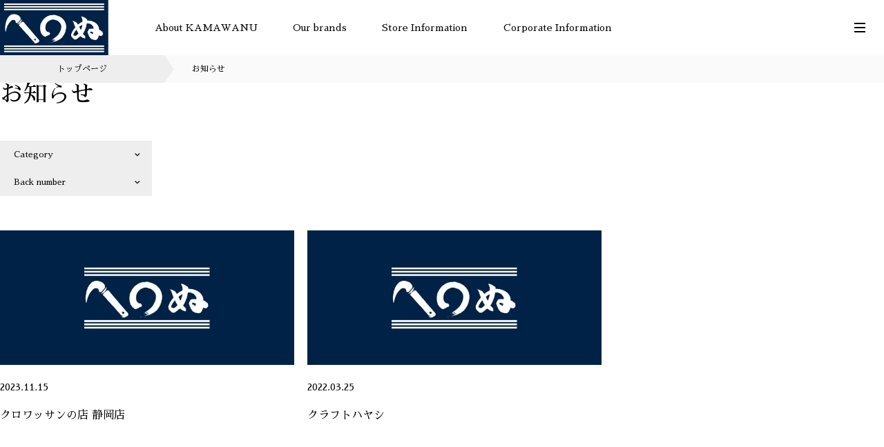

--- FILE ---
content_type: text/html; charset=UTF-8
request_url: https://kamawanu.jp/retail_category/stockists-in-japan/tokai/shizuoka/
body_size: 36632
content:
<!DOCTYPE html>
<html lang="en">
<head>
<meta charset="UTF-8" />
<meta http-equiv="Content-Style-Type" content="text/css" />
<meta http-equiv="Content-Type" content="text/html; charset=UTF-8" />
<meta name="viewport" content="width=device-width, initial-scale=1.0, maximum-scale=1.0, minimum-scale=1.0">

<title>Official website of the Tenugui company, Kamawanu Co., Ltd.</title>
<meta name="description" content="This is the official website of Kamawanu Co., Ltd., a company producing items based on Japan’s traditional cultures. The site features store information and latest information about the Tenugui brand “Kamawanu,” “Mamegui” and “SHARED TOKYO”." />
<meta name="keywords" content="" />

<!-- og -->
<meta property="og:title" content="Official website of the Tenugui company, Kamawanu Co., Ltd."/>
<meta property="og:type" content="website"/>
<meta property="og:url" content="https://kamawanu.jp/retail/12706/"/>
<meta property="og:image" content="https://kamawanu.jp/wp-content/themes/kamawanu/assets/img/ogp.jpg"/>
<meta property="og:site_name" content="Official website of the Tenugui company, Kamawanu Co., Ltd."/>
<meta property="og:description" content="This is the official website of Kamawanu Co., Ltd., a company producing items based on Japan’s traditional cultures. The site features information about the Tenugui brand “Kamawanu,” “Mamegui” and “SHARED TOKYO” as well as corporate information." />
<meta property="fb:app_id" content="274883863436997" />
<meta name="twitter:card" content="summary_large_image" />
<meta name="twitter:title" content="Official website of the Tenugui company, Kamawanu Co., Ltd." />
<meta name="twitter:url" content="https://kamawanu.jp/retail/12706/" />
<meta name="twitter:description" content="This is the official website of Kamawanu Co., Ltd., a company producing items based on Japan’s traditional cultures. The site features information about the Tenugui brand “Kamawanu,” “Mamegui” and “SHARED TOKYO” as well as corporate information." />
<meta name="twitter:image" content="https://kamawanu.jp/wp-content/themes/kamawanu/assets/img/ogp.jpg" />
<!-- icon -->
<link rel="apple-touch-icon" sizes="180x180" href="/apple-touch-icon.png">
<link rel="icon" type="image/png" sizes="32x32" href="/favicon-32x32.png">
<link rel="icon" type="image/png" sizes="16x16" href="/favicon-16x16.png">
<meta name="msapplication-TileColor" content="#002c58">
<meta name="theme-color" content="#002c58">
<!-- css -->
<link rel="preconnect" href="https://fonts.gstatic.com">
<link href="https://fonts.googleapis.com/css2?family=Sawarabi+Mincho&display=swap" rel="stylesheet">
<link href="https://fonts.googleapis.com/css?family=Noto+Sans+JP:400,500,700&display=swap&subset=japanese" rel="stylesheet">
<link href="https://maxcdn.bootstrapcdn.com/font-awesome/4.7.0/css/font-awesome.min.css" rel="stylesheet" type="text/css">
<link href="https://kamawanu.jp/wp-content/themes/kamawanu/assets/css/common.css?adsfadsf" rel="stylesheet" type="text/css">
<!-- Global site tag (gtag.js) - Google Analytics -->
<script async src="https://www.googletagmanager.com/gtag/js?id=UA-151974316-1"></script>
<script>
  window.dataLayer = window.dataLayer || [];
  function gtag(){dataLayer.push(arguments);}
  gtag('js', new Date());
  gtag('config', 'UA-151974316-1');
</script>
<meta name='robots' content='max-image-preview:large' />
<link rel="alternate" type="application/rss+xml" title="株式会社かまわぬ &raquo; 静岡 カテゴリー のフィード" href="https://kamawanu.jp/retail_category/stockists-in-japan/tokai/shizuoka/feed/" />
<script type="text/javascript">
window._wpemojiSettings = {"baseUrl":"https:\/\/s.w.org\/images\/core\/emoji\/14.0.0\/72x72\/","ext":".png","svgUrl":"https:\/\/s.w.org\/images\/core\/emoji\/14.0.0\/svg\/","svgExt":".svg","source":{"concatemoji":"https:\/\/kamawanu.jp\/wp-includes\/js\/wp-emoji-release.min.js?ver=6.3.7"}};
/*! This file is auto-generated */
!function(i,n){var o,s,e;function c(e){try{var t={supportTests:e,timestamp:(new Date).valueOf()};sessionStorage.setItem(o,JSON.stringify(t))}catch(e){}}function p(e,t,n){e.clearRect(0,0,e.canvas.width,e.canvas.height),e.fillText(t,0,0);var t=new Uint32Array(e.getImageData(0,0,e.canvas.width,e.canvas.height).data),r=(e.clearRect(0,0,e.canvas.width,e.canvas.height),e.fillText(n,0,0),new Uint32Array(e.getImageData(0,0,e.canvas.width,e.canvas.height).data));return t.every(function(e,t){return e===r[t]})}function u(e,t,n){switch(t){case"flag":return n(e,"\ud83c\udff3\ufe0f\u200d\u26a7\ufe0f","\ud83c\udff3\ufe0f\u200b\u26a7\ufe0f")?!1:!n(e,"\ud83c\uddfa\ud83c\uddf3","\ud83c\uddfa\u200b\ud83c\uddf3")&&!n(e,"\ud83c\udff4\udb40\udc67\udb40\udc62\udb40\udc65\udb40\udc6e\udb40\udc67\udb40\udc7f","\ud83c\udff4\u200b\udb40\udc67\u200b\udb40\udc62\u200b\udb40\udc65\u200b\udb40\udc6e\u200b\udb40\udc67\u200b\udb40\udc7f");case"emoji":return!n(e,"\ud83e\udef1\ud83c\udffb\u200d\ud83e\udef2\ud83c\udfff","\ud83e\udef1\ud83c\udffb\u200b\ud83e\udef2\ud83c\udfff")}return!1}function f(e,t,n){var r="undefined"!=typeof WorkerGlobalScope&&self instanceof WorkerGlobalScope?new OffscreenCanvas(300,150):i.createElement("canvas"),a=r.getContext("2d",{willReadFrequently:!0}),o=(a.textBaseline="top",a.font="600 32px Arial",{});return e.forEach(function(e){o[e]=t(a,e,n)}),o}function t(e){var t=i.createElement("script");t.src=e,t.defer=!0,i.head.appendChild(t)}"undefined"!=typeof Promise&&(o="wpEmojiSettingsSupports",s=["flag","emoji"],n.supports={everything:!0,everythingExceptFlag:!0},e=new Promise(function(e){i.addEventListener("DOMContentLoaded",e,{once:!0})}),new Promise(function(t){var n=function(){try{var e=JSON.parse(sessionStorage.getItem(o));if("object"==typeof e&&"number"==typeof e.timestamp&&(new Date).valueOf()<e.timestamp+604800&&"object"==typeof e.supportTests)return e.supportTests}catch(e){}return null}();if(!n){if("undefined"!=typeof Worker&&"undefined"!=typeof OffscreenCanvas&&"undefined"!=typeof URL&&URL.createObjectURL&&"undefined"!=typeof Blob)try{var e="postMessage("+f.toString()+"("+[JSON.stringify(s),u.toString(),p.toString()].join(",")+"));",r=new Blob([e],{type:"text/javascript"}),a=new Worker(URL.createObjectURL(r),{name:"wpTestEmojiSupports"});return void(a.onmessage=function(e){c(n=e.data),a.terminate(),t(n)})}catch(e){}c(n=f(s,u,p))}t(n)}).then(function(e){for(var t in e)n.supports[t]=e[t],n.supports.everything=n.supports.everything&&n.supports[t],"flag"!==t&&(n.supports.everythingExceptFlag=n.supports.everythingExceptFlag&&n.supports[t]);n.supports.everythingExceptFlag=n.supports.everythingExceptFlag&&!n.supports.flag,n.DOMReady=!1,n.readyCallback=function(){n.DOMReady=!0}}).then(function(){return e}).then(function(){var e;n.supports.everything||(n.readyCallback(),(e=n.source||{}).concatemoji?t(e.concatemoji):e.wpemoji&&e.twemoji&&(t(e.twemoji),t(e.wpemoji)))}))}((window,document),window._wpemojiSettings);
</script>
<style type="text/css">
img.wp-smiley,
img.emoji {
	display: inline !important;
	border: none !important;
	box-shadow: none !important;
	height: 1em !important;
	width: 1em !important;
	margin: 0 0.07em !important;
	vertical-align: -0.1em !important;
	background: none !important;
	padding: 0 !important;
}
</style>
	<link rel='stylesheet' id='wp-block-library-css' href='https://kamawanu.jp/wp-includes/css/dist/block-library/style.min.css?ver=6.3.7' type='text/css' media='all' />
<style id='classic-theme-styles-inline-css' type='text/css'>
/*! This file is auto-generated */
.wp-block-button__link{color:#fff;background-color:#32373c;border-radius:9999px;box-shadow:none;text-decoration:none;padding:calc(.667em + 2px) calc(1.333em + 2px);font-size:1.125em}.wp-block-file__button{background:#32373c;color:#fff;text-decoration:none}
</style>
<style id='global-styles-inline-css' type='text/css'>
body{--wp--preset--color--black: #000000;--wp--preset--color--cyan-bluish-gray: #abb8c3;--wp--preset--color--white: #ffffff;--wp--preset--color--pale-pink: #f78da7;--wp--preset--color--vivid-red: #cf2e2e;--wp--preset--color--luminous-vivid-orange: #ff6900;--wp--preset--color--luminous-vivid-amber: #fcb900;--wp--preset--color--light-green-cyan: #7bdcb5;--wp--preset--color--vivid-green-cyan: #00d084;--wp--preset--color--pale-cyan-blue: #8ed1fc;--wp--preset--color--vivid-cyan-blue: #0693e3;--wp--preset--color--vivid-purple: #9b51e0;--wp--preset--gradient--vivid-cyan-blue-to-vivid-purple: linear-gradient(135deg,rgba(6,147,227,1) 0%,rgb(155,81,224) 100%);--wp--preset--gradient--light-green-cyan-to-vivid-green-cyan: linear-gradient(135deg,rgb(122,220,180) 0%,rgb(0,208,130) 100%);--wp--preset--gradient--luminous-vivid-amber-to-luminous-vivid-orange: linear-gradient(135deg,rgba(252,185,0,1) 0%,rgba(255,105,0,1) 100%);--wp--preset--gradient--luminous-vivid-orange-to-vivid-red: linear-gradient(135deg,rgba(255,105,0,1) 0%,rgb(207,46,46) 100%);--wp--preset--gradient--very-light-gray-to-cyan-bluish-gray: linear-gradient(135deg,rgb(238,238,238) 0%,rgb(169,184,195) 100%);--wp--preset--gradient--cool-to-warm-spectrum: linear-gradient(135deg,rgb(74,234,220) 0%,rgb(151,120,209) 20%,rgb(207,42,186) 40%,rgb(238,44,130) 60%,rgb(251,105,98) 80%,rgb(254,248,76) 100%);--wp--preset--gradient--blush-light-purple: linear-gradient(135deg,rgb(255,206,236) 0%,rgb(152,150,240) 100%);--wp--preset--gradient--blush-bordeaux: linear-gradient(135deg,rgb(254,205,165) 0%,rgb(254,45,45) 50%,rgb(107,0,62) 100%);--wp--preset--gradient--luminous-dusk: linear-gradient(135deg,rgb(255,203,112) 0%,rgb(199,81,192) 50%,rgb(65,88,208) 100%);--wp--preset--gradient--pale-ocean: linear-gradient(135deg,rgb(255,245,203) 0%,rgb(182,227,212) 50%,rgb(51,167,181) 100%);--wp--preset--gradient--electric-grass: linear-gradient(135deg,rgb(202,248,128) 0%,rgb(113,206,126) 100%);--wp--preset--gradient--midnight: linear-gradient(135deg,rgb(2,3,129) 0%,rgb(40,116,252) 100%);--wp--preset--font-size--small: 13px;--wp--preset--font-size--medium: 20px;--wp--preset--font-size--large: 36px;--wp--preset--font-size--x-large: 42px;--wp--preset--spacing--20: 0.44rem;--wp--preset--spacing--30: 0.67rem;--wp--preset--spacing--40: 1rem;--wp--preset--spacing--50: 1.5rem;--wp--preset--spacing--60: 2.25rem;--wp--preset--spacing--70: 3.38rem;--wp--preset--spacing--80: 5.06rem;--wp--preset--shadow--natural: 6px 6px 9px rgba(0, 0, 0, 0.2);--wp--preset--shadow--deep: 12px 12px 50px rgba(0, 0, 0, 0.4);--wp--preset--shadow--sharp: 6px 6px 0px rgba(0, 0, 0, 0.2);--wp--preset--shadow--outlined: 6px 6px 0px -3px rgba(255, 255, 255, 1), 6px 6px rgba(0, 0, 0, 1);--wp--preset--shadow--crisp: 6px 6px 0px rgba(0, 0, 0, 1);}:where(.is-layout-flex){gap: 0.5em;}:where(.is-layout-grid){gap: 0.5em;}body .is-layout-flow > .alignleft{float: left;margin-inline-start: 0;margin-inline-end: 2em;}body .is-layout-flow > .alignright{float: right;margin-inline-start: 2em;margin-inline-end: 0;}body .is-layout-flow > .aligncenter{margin-left: auto !important;margin-right: auto !important;}body .is-layout-constrained > .alignleft{float: left;margin-inline-start: 0;margin-inline-end: 2em;}body .is-layout-constrained > .alignright{float: right;margin-inline-start: 2em;margin-inline-end: 0;}body .is-layout-constrained > .aligncenter{margin-left: auto !important;margin-right: auto !important;}body .is-layout-constrained > :where(:not(.alignleft):not(.alignright):not(.alignfull)){max-width: var(--wp--style--global--content-size);margin-left: auto !important;margin-right: auto !important;}body .is-layout-constrained > .alignwide{max-width: var(--wp--style--global--wide-size);}body .is-layout-flex{display: flex;}body .is-layout-flex{flex-wrap: wrap;align-items: center;}body .is-layout-flex > *{margin: 0;}body .is-layout-grid{display: grid;}body .is-layout-grid > *{margin: 0;}:where(.wp-block-columns.is-layout-flex){gap: 2em;}:where(.wp-block-columns.is-layout-grid){gap: 2em;}:where(.wp-block-post-template.is-layout-flex){gap: 1.25em;}:where(.wp-block-post-template.is-layout-grid){gap: 1.25em;}.has-black-color{color: var(--wp--preset--color--black) !important;}.has-cyan-bluish-gray-color{color: var(--wp--preset--color--cyan-bluish-gray) !important;}.has-white-color{color: var(--wp--preset--color--white) !important;}.has-pale-pink-color{color: var(--wp--preset--color--pale-pink) !important;}.has-vivid-red-color{color: var(--wp--preset--color--vivid-red) !important;}.has-luminous-vivid-orange-color{color: var(--wp--preset--color--luminous-vivid-orange) !important;}.has-luminous-vivid-amber-color{color: var(--wp--preset--color--luminous-vivid-amber) !important;}.has-light-green-cyan-color{color: var(--wp--preset--color--light-green-cyan) !important;}.has-vivid-green-cyan-color{color: var(--wp--preset--color--vivid-green-cyan) !important;}.has-pale-cyan-blue-color{color: var(--wp--preset--color--pale-cyan-blue) !important;}.has-vivid-cyan-blue-color{color: var(--wp--preset--color--vivid-cyan-blue) !important;}.has-vivid-purple-color{color: var(--wp--preset--color--vivid-purple) !important;}.has-black-background-color{background-color: var(--wp--preset--color--black) !important;}.has-cyan-bluish-gray-background-color{background-color: var(--wp--preset--color--cyan-bluish-gray) !important;}.has-white-background-color{background-color: var(--wp--preset--color--white) !important;}.has-pale-pink-background-color{background-color: var(--wp--preset--color--pale-pink) !important;}.has-vivid-red-background-color{background-color: var(--wp--preset--color--vivid-red) !important;}.has-luminous-vivid-orange-background-color{background-color: var(--wp--preset--color--luminous-vivid-orange) !important;}.has-luminous-vivid-amber-background-color{background-color: var(--wp--preset--color--luminous-vivid-amber) !important;}.has-light-green-cyan-background-color{background-color: var(--wp--preset--color--light-green-cyan) !important;}.has-vivid-green-cyan-background-color{background-color: var(--wp--preset--color--vivid-green-cyan) !important;}.has-pale-cyan-blue-background-color{background-color: var(--wp--preset--color--pale-cyan-blue) !important;}.has-vivid-cyan-blue-background-color{background-color: var(--wp--preset--color--vivid-cyan-blue) !important;}.has-vivid-purple-background-color{background-color: var(--wp--preset--color--vivid-purple) !important;}.has-black-border-color{border-color: var(--wp--preset--color--black) !important;}.has-cyan-bluish-gray-border-color{border-color: var(--wp--preset--color--cyan-bluish-gray) !important;}.has-white-border-color{border-color: var(--wp--preset--color--white) !important;}.has-pale-pink-border-color{border-color: var(--wp--preset--color--pale-pink) !important;}.has-vivid-red-border-color{border-color: var(--wp--preset--color--vivid-red) !important;}.has-luminous-vivid-orange-border-color{border-color: var(--wp--preset--color--luminous-vivid-orange) !important;}.has-luminous-vivid-amber-border-color{border-color: var(--wp--preset--color--luminous-vivid-amber) !important;}.has-light-green-cyan-border-color{border-color: var(--wp--preset--color--light-green-cyan) !important;}.has-vivid-green-cyan-border-color{border-color: var(--wp--preset--color--vivid-green-cyan) !important;}.has-pale-cyan-blue-border-color{border-color: var(--wp--preset--color--pale-cyan-blue) !important;}.has-vivid-cyan-blue-border-color{border-color: var(--wp--preset--color--vivid-cyan-blue) !important;}.has-vivid-purple-border-color{border-color: var(--wp--preset--color--vivid-purple) !important;}.has-vivid-cyan-blue-to-vivid-purple-gradient-background{background: var(--wp--preset--gradient--vivid-cyan-blue-to-vivid-purple) !important;}.has-light-green-cyan-to-vivid-green-cyan-gradient-background{background: var(--wp--preset--gradient--light-green-cyan-to-vivid-green-cyan) !important;}.has-luminous-vivid-amber-to-luminous-vivid-orange-gradient-background{background: var(--wp--preset--gradient--luminous-vivid-amber-to-luminous-vivid-orange) !important;}.has-luminous-vivid-orange-to-vivid-red-gradient-background{background: var(--wp--preset--gradient--luminous-vivid-orange-to-vivid-red) !important;}.has-very-light-gray-to-cyan-bluish-gray-gradient-background{background: var(--wp--preset--gradient--very-light-gray-to-cyan-bluish-gray) !important;}.has-cool-to-warm-spectrum-gradient-background{background: var(--wp--preset--gradient--cool-to-warm-spectrum) !important;}.has-blush-light-purple-gradient-background{background: var(--wp--preset--gradient--blush-light-purple) !important;}.has-blush-bordeaux-gradient-background{background: var(--wp--preset--gradient--blush-bordeaux) !important;}.has-luminous-dusk-gradient-background{background: var(--wp--preset--gradient--luminous-dusk) !important;}.has-pale-ocean-gradient-background{background: var(--wp--preset--gradient--pale-ocean) !important;}.has-electric-grass-gradient-background{background: var(--wp--preset--gradient--electric-grass) !important;}.has-midnight-gradient-background{background: var(--wp--preset--gradient--midnight) !important;}.has-small-font-size{font-size: var(--wp--preset--font-size--small) !important;}.has-medium-font-size{font-size: var(--wp--preset--font-size--medium) !important;}.has-large-font-size{font-size: var(--wp--preset--font-size--large) !important;}.has-x-large-font-size{font-size: var(--wp--preset--font-size--x-large) !important;}
.wp-block-navigation a:where(:not(.wp-element-button)){color: inherit;}
:where(.wp-block-post-template.is-layout-flex){gap: 1.25em;}:where(.wp-block-post-template.is-layout-grid){gap: 1.25em;}
:where(.wp-block-columns.is-layout-flex){gap: 2em;}:where(.wp-block-columns.is-layout-grid){gap: 2em;}
.wp-block-pullquote{font-size: 1.5em;line-height: 1.6;}
</style>
<link rel='stylesheet' id='contact-form-7-css' href='https://kamawanu.jp/wp-content/plugins/contact-form-7/includes/css/styles.css?ver=5.8.1' type='text/css' media='all' />
<link rel='stylesheet' id='cf7msm_styles-css' href='https://kamawanu.jp/wp-content/plugins/contact-form-7-multi-step-module/resources/cf7msm.css?ver=4.3.1' type='text/css' media='all' />
<script type='text/javascript' src='https://kamawanu.jp/wp-includes/js/jquery/jquery.min.js?ver=3.7.0' id='jquery-core-js'></script>
<script type='text/javascript' src='https://kamawanu.jp/wp-includes/js/jquery/jquery-migrate.min.js?ver=3.4.1' id='jquery-migrate-js'></script>
<link rel="https://api.w.org/" href="https://kamawanu.jp/wp-json/" /><link rel="alternate" type="application/json" href="https://kamawanu.jp/wp-json/wp/v2/retail_category/88" /><link rel="EditURI" type="application/rsd+xml" title="RSD" href="https://kamawanu.jp/xmlrpc.php?rsd" />
<meta name="generator" content="WordPress 6.3.7" />
	<link rel="preconnect" href="https://fonts.googleapis.com">
	<link rel="preconnect" href="https://fonts.gstatic.com">
	<meta name="redi-version" content="1.2.3" />	<style id="egf-frontend-styles" type="text/css">
		p {} h1 {} h2 {} h3 {} h4 {} h5 {} h6 {} 	</style>
	
<link href="https://kamawanu.jp/wp-content/themes/kamawanu/assets/css/news.css" rel="stylesheet" type="text/css">
</head>
<body id="news" class="page lang-en">

<div id="loading"><div class="inner"><div class="FormatLoader">
</div></div></div>

<!-- /////////////////////////////////////////////////////////////////////////
   header
//////////////////////////////////////////////////////////////////////////////-->
<header id="header" class="block_header">
  <div class="logo"><a href="https://kamawanu.jp/en/"><img src="https://kamawanu.jp/wp-content/themes/kamawanu/assets/img/common/logo.jpg" alt=""></a></div>
  <ul class="menu">
      <li><a href="https://kamawanu.jp/en/concept/">About KAMAWANU</a></li>
      <li><a href="#">Our brands</a></li>
      <li><a href="#">Store Information</a></li>
      <li><a href="https://kamawanu.jp/en/company">Corporate Information</a></li>
      <!-- <li><a href="https://kamawanu.co.jp/order/index.html" target="_blank">About online shopping</a></li> -->
  </ul>
  <ul class="sub_menu">
      <!-- <li>
        <a href="#" class="member">
          <svg id="bx-lock-open-alt" xmlns="http://www.w3.org/2000/svg" width="16" height="20" viewBox="0 0 16 20">
          <path id="bx-lock-open-alt-2" data-name="bx-lock-open-alt" d="M17,8V7A5,5,0,0,0,7,7v3H6a2,2,0,0,0-2,2v8a2,2,0,0,0,2,2H18a2,2,0,0,0,2-2V12a2,2,0,0,0-2-2H9V7a3,3,0,0,1,6,0V8Zm1,4,0,8H6V12Z" transform="translate(-4 -2)"/>
        </svg>
        </a>
      </li> -->
      <!-- <li>
        <a href="#" class="cart">
          <svg id="bx-cart" xmlns="http://www.w3.org/2000/svg" width="20" height="17" viewBox="0 0 20 17">
            <path id="" data-name="" d="M21,7H7.462L5.91,3.586A1,1,0,0,0,5,3H2V5H4.356L9.09,15.414A1,1,0,0,0,10,16h8a1,1,0,0,0,.919-.606l3-7A1,1,0,0,0,21,7Zm-3.659,7h-6.7L8.371,9H19.483Z" transform="translate(-2 -3)"/>
            <circle id="" data-name="" cx="1.5" cy="1.5" r="1.5" transform="translate(7 14)"/>
            <circle id="" data-name="" cx="1.5" cy="1.5" r="1.5" transform="translate(14 14)"/>
          </svg>
      </a></li> -->
      <!-- <li>
        <a href="#" class="search">
          <svg id="bx-search" xmlns="http://www.w3.org/2000/svg" width="18.707" height="18.708" viewBox="0 0 18.707 18.708">
            <path id="bx-search-2" data-name="bx-search" d="M10,18a7.952,7.952,0,0,0,4.9-1.688l4.4,4.4,1.414-1.414-4.4-4.4A7.99,7.99,0,1,0,10,18ZM10,4a6,6,0,1,1-6,6A6.006,6.006,0,0,1,10,4Z" transform="translate(-2 -2)"/>
          </svg>          
        </a>
      </li> -->
  </ul>
  <a href="#" class="toggle">
    <span class="l1"></span>
    <span class="l2"></span>
    <span class="l3"></span>
  </a>
  <div class="second_menu">
    <ul class="brand_menu">
        <li><a href="https://kamawanu.jp/en/kamawanu/">KAMAWANU</a></li>
        <li><a href="https://kamawanu.jp/en/mamegui/">Mamegui</a></li>
        <li><a href="https://kamawanu.jp/en/sharedtokyo/">SHARED TOKYO</a></li>
    </ul>
    <ul class="shop_menu">
        <li><a href="https://kamawanu.jp/en/shop/">Stores</a></li>
        <li><a href="https://kamawanu.jp/en/retail/">Other stockists</a></li>
    </ul>
    <ul class="other_menu">
        <!-- <li><a href="https://kamawanu.jp/en/original/">Personalization / Original Items</a></li> -->
        <li><a href="https://kamawanu.jp/en/news/">Information</a></li>
        <li><a href="https://kamawanu.jp/en/feature/">Special Features</a></li>
        <!-- <li><a href="https://kamawanu.jp/en/recruit/">Job Opportunities</a></li> -->
    </ul>
    <ul class="lang_menu">
        <li>Language</li>
        <li><a href="https://kamawanu.jp/">JP</a></li>
        <li><a href="https://kamawanu.jp/en/" class="active">EN</a></li>
    </ul>
    <!-- <div class="search">
        <form role="search" id="searchForm" method="get" action="" data-js="navSearch" autocomplete="off">
          <fieldset>
            <input id="s" type="text" name="s" class="s" placeholder="" required="required">
            <input id="search-submit" type="submit" value="Submit Search">
        </fieldset>
        </form>
    </div> -->
    <!-- <ul class="ec_menu">
        <li><a href="#" class="home">オンラインストアTOP</a></li>
        <li><a href="#" class="login">ログイン</a></li>
        <li><a href="#" class="cart">カート</a></li>
    </ul> -->
  </div>
</header>
<!-- <section id="search_moniter" class="block_search">
    <div class="search">
        <form role="search" id="searchForm" method="get" action="" data-js="navSearch" autocomplete="off">
          <fieldset>
            <input id="s" type="text" name="s" class="s" placeholder="検索したいキーワードを入力してください" required="required">
            <input id="search-submit" type="submit" value="Submit Search">
        </fieldset>
        </form>
    </div>
</section> -->
<nav id="navigation" class="navigation">
  <div class="inner">
    <ul class="menu">
        <li><a href="https://kamawanu.jp/en/concept/">About KAMAWANU</a></li>
        <li>
          <a href="#">Our brands</a>
          <ul class="sub_menu">
            <li><a href="https://kamawanu.jp/en/kamawanu/">KAMAWANU</a></li>
            <li><a href="https://kamawanu.jp/en/mamegui/">Mamegui</a></li>
            <li><a href="https://kamawanu.jp/en/sharedtokyo/">SHARED TOKYO</a></li>
          </ul>
        </li>
        <li>
          <a href="#">Store Information</a>
          <ul class="sub_menu">
            <li><a href="https://kamawanu.jp/en/shop/">Stores</a></li>
            <li><a href="https://kamawanu.jp/en/retail/">Other stockists</a></li>
          </ul>
        </li>
        <li><a href="https://kamawanu.jp/en/company">Corporate Information</a></li>
        <!-- <li><a href="https://kamawanu.co.jp/order/index.html" target="_blank">About online shopping</a></li> -->
    </ul>
    <ul class="other_menu">
      <!-- <li><a href="https://kamawanu.jp/en/original/">Personalization / Original Items</a></li> -->
      <li><a href="https://kamawanu.jp/en/news/">Information</a></li>
      <li><a href="https://kamawanu.jp/en/feature/">Special Features</a></li>
      <!-- <li><a href="https://kamawanu.jp/en/recruit/">Job Opportunities</a></li> -->
    </ul>
    <!-- <div class="search">
        <form role="search" id="searchForm" method="get" action="" data-js="navSearch" autocomplete="off">
          <fieldset>
            <input id="s" type="text" name="s" class="s" placeholder="" required="required">
            <input id="search-submit" type="submit" value="Submit Search">
        </fieldset>
        </form>
    </div> -->
    <!-- <ul class="ec_menu">
        <li><a href="#" class="home">オンラインストアTOP</a></li>
        <li><a href="#" class="login">ログイン</a></li>
        <li><a href="#" class="cart">カート</a></li>
    </ul> -->
    <ul class="lang_menu">
        <li>Language</li>
        <li><a href="https://kamawanu.jp/">JP</a></li>
        <li><a href="https://kamawanu.jp/en/" class="active">EN</a></li>
    </ul>
  </div>
</nav>
<div id="wrapper" class="wrapper">

<!-- /////////////////////////////////////////////////////////////////////////
   breadcrumb
//////////////////////////////////////////////////////////////////////////////-->
<nav id="breadcrumb" class="block_breadcrumb">
  <ul>
      <li class="home"><a href="https://kamawanu.jp/">トップページ</a></li>
      <li>お知らせ</li>
  </ul>
</nav>
<!-- /////////////////////////////////////////////////////////////////////////
   summary
//////////////////////////////////////////////////////////////////////////////-->
<header id="summary" class="block_summary">
    <div class="inner">
        <h1 class="title">お知らせ</h1>
        <div class="dropdown_area sort_category">
          <div class="now">Category</div>
          <ul class="list">
          <li><a href="https://kamawanu.jp/news/category/information/" ><span class="icon">インフォメーション</span><span class="en_word"></span></a></li><li><a href="https://kamawanu.jp/news/category/event/" ><span class="icon">イベント</span><span class="en_word"></span></a></li><li><a href="https://kamawanu.jp/news/category/product/" ><span class="icon">商品情報</span><span class="en_word"></span></a></li>          </ul>
        </div>
        <div class="dropdown_area sort_back">
          <div class="now">Back number</div>
          <ul class="list">
            	<li><a href='https://kamawanu.jp/news/2024/'>2024</a></li>
	<li><a href='https://kamawanu.jp/news/2023/'>2023</a></li>
	<li><a href='https://kamawanu.jp/news/2022/'>2022</a></li>
	<li><a href='https://kamawanu.jp/news/2021/'>2021</a></li>
	<li><a href='https://kamawanu.jp/news/2020/'>2020</a></li>
	<li><a href='https://kamawanu.jp/news/2019/'>2019</a></li>
          </ul>
        </div>
    </div><!-- end:inner -->
</header>

<!-- /////////////////////////////////////////////////////////////////////////
   リスト
//////////////////////////////////////////////////////////////////////////////-->
<section class="block_list">
  <div class="inner">
    <div class="list">
<!-- 記事 -->
<div class="column scrollview">
<a href="https://kamawanu.jp/retail/12706/">
<figure><span style="background:url(https://kamawanu.jp/wp-content/themes/kamawanu/assets/img/null_image.jpg) no-repeat center center;background-size:cover;"></span></figure></a>
<div class="meta">
<time>2023.11.15</time>
<div class="category"></div>
</div>
<a href="https://kamawanu.jp/retail/12706/">
<h2 class="column_title">クロワッサンの店 静岡店</h2>
</a>
</div><!-- end:column -->
<!-- 記事 -->
<div class="column scrollview">
<a href="https://kamawanu.jp/retail/7112/">
<figure><span style="background:url(https://kamawanu.jp/wp-content/themes/kamawanu/assets/img/null_image.jpg) no-repeat center center;background-size:cover;"></span></figure></a>
<div class="meta">
<time>2022.03.25</time>
<div class="category"></div>
</div>
<a href="https://kamawanu.jp/retail/7112/">
<h2 class="column_title">クラフトハヤシ</h2>
</a>
</div><!-- end:column -->
<!-- 記事 -->
<div class="column scrollview">
<a href="https://kamawanu.jp/retail/298/">
<figure><span style="background:url(https://kamawanu.jp/wp-content/themes/kamawanu/assets/img/null_image.jpg) no-repeat center center;background-size:cover;"></span></figure></a>
<div class="meta">
<time>2019.12.04</time>
<div class="category"></div>
</div>
<a href="https://kamawanu.jp/retail/298/">
<h2 class="column_title">オンセブンデイズ 富塚店</h2>
</a>
</div><!-- end:column -->
<!-- 記事 -->
<div class="column scrollview">
<a href="https://kamawanu.jp/retail/295/">
<figure><span style="background:url(https://kamawanu.jp/wp-content/themes/kamawanu/assets/img/null_image.jpg) no-repeat center center;background-size:cover;"></span></figure></a>
<div class="meta">
<time>2019.12.04</time>
<div class="category"></div>
</div>
<a href="https://kamawanu.jp/retail/295/">
<h2 class="column_title">カーサ 富士</h2>
</a>
</div><!-- end:column -->
<!-- 記事 -->
<div class="column scrollview">
<a href="https://kamawanu.jp/retail/294/">
<figure><span style="background:url(https://kamawanu.jp/wp-content/themes/kamawanu/assets/img/null_image.jpg) no-repeat center center;background-size:cover;"></span></figure></a>
<div class="meta">
<time>2019.12.04</time>
<div class="category"></div>
</div>
<a href="https://kamawanu.jp/retail/294/">
<h2 class="column_title">カーサ 駿東</h2>
</a>
</div><!-- end:column -->
<!-- 記事 -->
<div class="column scrollview">
<a href="https://kamawanu.jp/retail/293/">
<figure><span style="background:url(https://kamawanu.jp/wp-content/themes/kamawanu/assets/img/null_image.jpg) no-repeat center center;background-size:cover;"></span></figure></a>
<div class="meta">
<time>2019.12.04</time>
<div class="category"></div>
</div>
<a href="https://kamawanu.jp/retail/293/">
<h2 class="column_title">NEST 焼津</h2>
</a>
</div><!-- end:column -->
<!-- 記事 -->
<div class="column scrollview">
<a href="https://kamawanu.jp/retail/292/">
<figure><span style="background:url(https://kamawanu.jp/wp-content/themes/kamawanu/assets/img/null_image.jpg) no-repeat center center;background-size:cover;"></span></figure></a>
<div class="meta">
<time>2019.12.04</time>
<div class="category"></div>
</div>
<a href="https://kamawanu.jp/retail/292/">
<h2 class="column_title">三保原屋 LOFT</h2>
</a>
</div><!-- end:column -->
<!-- 記事 -->
<div class="column scrollview">
<a href="https://kamawanu.jp/retail/291/">
<figure><span style="background:url(https://kamawanu.jp/wp-content/themes/kamawanu/assets/img/null_image.jpg) no-repeat center center;background-size:cover;"></span></figure></a>
<div class="meta">
<time>2019.12.04</time>
<div class="category"></div>
</div>
<a href="https://kamawanu.jp/retail/291/">
<h2 class="column_title">三保原屋 本店</h2>
</a>
</div><!-- end:column -->

    </div><!-- end:list -->
  </div><!-- end:inner -->
</section>

<nav id="pager" class="block_pager scrollview">
<div class="inner">
  </div>
</nav><!-- end:pager -->



<!-- /////////////////////////////////////////////////////////////////////////
   footer
//////////////////////////////////////////////////////////////////////////////-->
<footer id="footer" class="block_footer">
    <nav id="pagetop" class="block_pagetop"><a href="#">Page top<span></span></a></nav>
    <div class="logo"><a href="https://kamawanu.jp/en/"><img src="https://kamawanu.jp/wp-content/themes/kamawanu/assets/img/common/logo.jpg" alt=""></a></div>
    <ul class="menu">
        <!-- <li><a href="https://kamawanu.jp/en/recruit/">Job Opportunities</a></li> -->
        <li><a href="https://kamawanu.jp/en/privacy/">Privacy Policy / Disclaimers</a></li>
    </ul>
    <ul class="sns">
        <li class="t">Official account</li>
        <li><a href="https://www.instagram.com/tenugui_kamawanu/" target="_blank"><i class="fa fa-instagram"></i></a></li>
        <li><a href="https://www.facebook.com/kamawanu.f" target="_blank"><i class="fa fa-facebook"></i></a></li>
        <li><a href="https://twitter.com/KAMAWANU_PR" target="_blank"><i class="fa fa-twitter"></i></a></li>
    </ul>
    <div class="contact">
        <div class="btn"><a href="https://kamawanu.jp/en/contact/">Contact Us</a></div>
      <p>Click here to contact us for any queries.</p>
    </div>
    <div class="copyright">Copyright © KAMAWANU CO., LTD. All Rights Reserved.</div>
</footer>
</div><!--  END:wrapper -->
<script>
document.addEventListener( 'wpcf7mailsent', function( event ) {
	
	if ( '168' == event.detail.contactFormId ) {
  		location = 'https://kamawanu.jp/en/contact/thanks/'; /* 遷移先のURL */
	}else if ( '169' == event.detail.contactFormId ) {
		location = 'https://kamawanu.jp/en/contact/thanks/'; /* 遷移先のURL */
  }else{
		location = 'https://kamawanu.jp/contact/thanks/'; /* 遷移先のURL */
  	}
}, false );
</script><script type='text/javascript' src='https://kamawanu.jp/wp-content/plugins/contact-form-7/includes/swv/js/index.js?ver=5.8.1' id='swv-js'></script>
<script type='text/javascript' id='contact-form-7-js-extra'>
/* <![CDATA[ */
var wpcf7 = {"api":{"root":"https:\/\/kamawanu.jp\/wp-json\/","namespace":"contact-form-7\/v1"}};
/* ]]> */
</script>
<script type='text/javascript' src='https://kamawanu.jp/wp-content/plugins/contact-form-7/includes/js/index.js?ver=5.8.1' id='contact-form-7-js'></script>
<script type='text/javascript' id='cf7msm-js-extra'>
/* <![CDATA[ */
var cf7msm_posted_data = [];
/* ]]> */
</script>
<script type='text/javascript' src='https://kamawanu.jp/wp-content/plugins/contact-form-7-multi-step-module/resources/cf7msm.min.js?ver=4.3.1' id='cf7msm-js'></script>
<script type='text/javascript' src='https://www.google.com/recaptcha/api.js?render=6Ldr68YUAAAAAFRwHK-3tIRHZKXlISWM6-QVlaCr&#038;ver=3.0' id='google-recaptcha-js'></script>
<script type='text/javascript' src='https://kamawanu.jp/wp-includes/js/dist/vendor/wp-polyfill-inert.min.js?ver=3.1.2' id='wp-polyfill-inert-js'></script>
<script type='text/javascript' src='https://kamawanu.jp/wp-includes/js/dist/vendor/regenerator-runtime.min.js?ver=0.13.11' id='regenerator-runtime-js'></script>
<script type='text/javascript' src='https://kamawanu.jp/wp-includes/js/dist/vendor/wp-polyfill.min.js?ver=3.15.0' id='wp-polyfill-js'></script>
<script type='text/javascript' id='wpcf7-recaptcha-js-extra'>
/* <![CDATA[ */
var wpcf7_recaptcha = {"sitekey":"6Ldr68YUAAAAAFRwHK-3tIRHZKXlISWM6-QVlaCr","actions":{"homepage":"homepage","contactform":"contactform"}};
/* ]]> */
</script>
<script type='text/javascript' src='https://kamawanu.jp/wp-content/plugins/contact-form-7/modules/recaptcha/index.js?ver=5.8.1' id='wpcf7-recaptcha-js'></script>
<script src="https://ajax.googleapis.com/ajax/libs/jquery/3.4.1/jquery.min.js"></script>
<script src="https://kamawanu.jp/wp-content/themes/kamawanu/assets/js/jquery.libs.js" charset="utf-8"></script>
<script src="https://kamawanu.jp/wp-content/themes/kamawanu/assets/js/ls.unveilhooks.min.js"></script>
<script src="https://kamawanu.jp/wp-content/themes/kamawanu/assets/js/lazysizes.min.js"></script>
<script src="https://kamawanu.jp/wp-content/themes/kamawanu/assets/js/common.js?dasdfasdddfads"></script></body>
</html>

--- FILE ---
content_type: text/html; charset=utf-8
request_url: https://www.google.com/recaptcha/api2/anchor?ar=1&k=6Ldr68YUAAAAAFRwHK-3tIRHZKXlISWM6-QVlaCr&co=aHR0cHM6Ly9rYW1hd2FudS5qcDo0NDM.&hl=en&v=PoyoqOPhxBO7pBk68S4YbpHZ&size=invisible&anchor-ms=20000&execute-ms=30000&cb=d8r3ccqhxk2a
body_size: 48419
content:
<!DOCTYPE HTML><html dir="ltr" lang="en"><head><meta http-equiv="Content-Type" content="text/html; charset=UTF-8">
<meta http-equiv="X-UA-Compatible" content="IE=edge">
<title>reCAPTCHA</title>
<style type="text/css">
/* cyrillic-ext */
@font-face {
  font-family: 'Roboto';
  font-style: normal;
  font-weight: 400;
  font-stretch: 100%;
  src: url(//fonts.gstatic.com/s/roboto/v48/KFO7CnqEu92Fr1ME7kSn66aGLdTylUAMa3GUBHMdazTgWw.woff2) format('woff2');
  unicode-range: U+0460-052F, U+1C80-1C8A, U+20B4, U+2DE0-2DFF, U+A640-A69F, U+FE2E-FE2F;
}
/* cyrillic */
@font-face {
  font-family: 'Roboto';
  font-style: normal;
  font-weight: 400;
  font-stretch: 100%;
  src: url(//fonts.gstatic.com/s/roboto/v48/KFO7CnqEu92Fr1ME7kSn66aGLdTylUAMa3iUBHMdazTgWw.woff2) format('woff2');
  unicode-range: U+0301, U+0400-045F, U+0490-0491, U+04B0-04B1, U+2116;
}
/* greek-ext */
@font-face {
  font-family: 'Roboto';
  font-style: normal;
  font-weight: 400;
  font-stretch: 100%;
  src: url(//fonts.gstatic.com/s/roboto/v48/KFO7CnqEu92Fr1ME7kSn66aGLdTylUAMa3CUBHMdazTgWw.woff2) format('woff2');
  unicode-range: U+1F00-1FFF;
}
/* greek */
@font-face {
  font-family: 'Roboto';
  font-style: normal;
  font-weight: 400;
  font-stretch: 100%;
  src: url(//fonts.gstatic.com/s/roboto/v48/KFO7CnqEu92Fr1ME7kSn66aGLdTylUAMa3-UBHMdazTgWw.woff2) format('woff2');
  unicode-range: U+0370-0377, U+037A-037F, U+0384-038A, U+038C, U+038E-03A1, U+03A3-03FF;
}
/* math */
@font-face {
  font-family: 'Roboto';
  font-style: normal;
  font-weight: 400;
  font-stretch: 100%;
  src: url(//fonts.gstatic.com/s/roboto/v48/KFO7CnqEu92Fr1ME7kSn66aGLdTylUAMawCUBHMdazTgWw.woff2) format('woff2');
  unicode-range: U+0302-0303, U+0305, U+0307-0308, U+0310, U+0312, U+0315, U+031A, U+0326-0327, U+032C, U+032F-0330, U+0332-0333, U+0338, U+033A, U+0346, U+034D, U+0391-03A1, U+03A3-03A9, U+03B1-03C9, U+03D1, U+03D5-03D6, U+03F0-03F1, U+03F4-03F5, U+2016-2017, U+2034-2038, U+203C, U+2040, U+2043, U+2047, U+2050, U+2057, U+205F, U+2070-2071, U+2074-208E, U+2090-209C, U+20D0-20DC, U+20E1, U+20E5-20EF, U+2100-2112, U+2114-2115, U+2117-2121, U+2123-214F, U+2190, U+2192, U+2194-21AE, U+21B0-21E5, U+21F1-21F2, U+21F4-2211, U+2213-2214, U+2216-22FF, U+2308-230B, U+2310, U+2319, U+231C-2321, U+2336-237A, U+237C, U+2395, U+239B-23B7, U+23D0, U+23DC-23E1, U+2474-2475, U+25AF, U+25B3, U+25B7, U+25BD, U+25C1, U+25CA, U+25CC, U+25FB, U+266D-266F, U+27C0-27FF, U+2900-2AFF, U+2B0E-2B11, U+2B30-2B4C, U+2BFE, U+3030, U+FF5B, U+FF5D, U+1D400-1D7FF, U+1EE00-1EEFF;
}
/* symbols */
@font-face {
  font-family: 'Roboto';
  font-style: normal;
  font-weight: 400;
  font-stretch: 100%;
  src: url(//fonts.gstatic.com/s/roboto/v48/KFO7CnqEu92Fr1ME7kSn66aGLdTylUAMaxKUBHMdazTgWw.woff2) format('woff2');
  unicode-range: U+0001-000C, U+000E-001F, U+007F-009F, U+20DD-20E0, U+20E2-20E4, U+2150-218F, U+2190, U+2192, U+2194-2199, U+21AF, U+21E6-21F0, U+21F3, U+2218-2219, U+2299, U+22C4-22C6, U+2300-243F, U+2440-244A, U+2460-24FF, U+25A0-27BF, U+2800-28FF, U+2921-2922, U+2981, U+29BF, U+29EB, U+2B00-2BFF, U+4DC0-4DFF, U+FFF9-FFFB, U+10140-1018E, U+10190-1019C, U+101A0, U+101D0-101FD, U+102E0-102FB, U+10E60-10E7E, U+1D2C0-1D2D3, U+1D2E0-1D37F, U+1F000-1F0FF, U+1F100-1F1AD, U+1F1E6-1F1FF, U+1F30D-1F30F, U+1F315, U+1F31C, U+1F31E, U+1F320-1F32C, U+1F336, U+1F378, U+1F37D, U+1F382, U+1F393-1F39F, U+1F3A7-1F3A8, U+1F3AC-1F3AF, U+1F3C2, U+1F3C4-1F3C6, U+1F3CA-1F3CE, U+1F3D4-1F3E0, U+1F3ED, U+1F3F1-1F3F3, U+1F3F5-1F3F7, U+1F408, U+1F415, U+1F41F, U+1F426, U+1F43F, U+1F441-1F442, U+1F444, U+1F446-1F449, U+1F44C-1F44E, U+1F453, U+1F46A, U+1F47D, U+1F4A3, U+1F4B0, U+1F4B3, U+1F4B9, U+1F4BB, U+1F4BF, U+1F4C8-1F4CB, U+1F4D6, U+1F4DA, U+1F4DF, U+1F4E3-1F4E6, U+1F4EA-1F4ED, U+1F4F7, U+1F4F9-1F4FB, U+1F4FD-1F4FE, U+1F503, U+1F507-1F50B, U+1F50D, U+1F512-1F513, U+1F53E-1F54A, U+1F54F-1F5FA, U+1F610, U+1F650-1F67F, U+1F687, U+1F68D, U+1F691, U+1F694, U+1F698, U+1F6AD, U+1F6B2, U+1F6B9-1F6BA, U+1F6BC, U+1F6C6-1F6CF, U+1F6D3-1F6D7, U+1F6E0-1F6EA, U+1F6F0-1F6F3, U+1F6F7-1F6FC, U+1F700-1F7FF, U+1F800-1F80B, U+1F810-1F847, U+1F850-1F859, U+1F860-1F887, U+1F890-1F8AD, U+1F8B0-1F8BB, U+1F8C0-1F8C1, U+1F900-1F90B, U+1F93B, U+1F946, U+1F984, U+1F996, U+1F9E9, U+1FA00-1FA6F, U+1FA70-1FA7C, U+1FA80-1FA89, U+1FA8F-1FAC6, U+1FACE-1FADC, U+1FADF-1FAE9, U+1FAF0-1FAF8, U+1FB00-1FBFF;
}
/* vietnamese */
@font-face {
  font-family: 'Roboto';
  font-style: normal;
  font-weight: 400;
  font-stretch: 100%;
  src: url(//fonts.gstatic.com/s/roboto/v48/KFO7CnqEu92Fr1ME7kSn66aGLdTylUAMa3OUBHMdazTgWw.woff2) format('woff2');
  unicode-range: U+0102-0103, U+0110-0111, U+0128-0129, U+0168-0169, U+01A0-01A1, U+01AF-01B0, U+0300-0301, U+0303-0304, U+0308-0309, U+0323, U+0329, U+1EA0-1EF9, U+20AB;
}
/* latin-ext */
@font-face {
  font-family: 'Roboto';
  font-style: normal;
  font-weight: 400;
  font-stretch: 100%;
  src: url(//fonts.gstatic.com/s/roboto/v48/KFO7CnqEu92Fr1ME7kSn66aGLdTylUAMa3KUBHMdazTgWw.woff2) format('woff2');
  unicode-range: U+0100-02BA, U+02BD-02C5, U+02C7-02CC, U+02CE-02D7, U+02DD-02FF, U+0304, U+0308, U+0329, U+1D00-1DBF, U+1E00-1E9F, U+1EF2-1EFF, U+2020, U+20A0-20AB, U+20AD-20C0, U+2113, U+2C60-2C7F, U+A720-A7FF;
}
/* latin */
@font-face {
  font-family: 'Roboto';
  font-style: normal;
  font-weight: 400;
  font-stretch: 100%;
  src: url(//fonts.gstatic.com/s/roboto/v48/KFO7CnqEu92Fr1ME7kSn66aGLdTylUAMa3yUBHMdazQ.woff2) format('woff2');
  unicode-range: U+0000-00FF, U+0131, U+0152-0153, U+02BB-02BC, U+02C6, U+02DA, U+02DC, U+0304, U+0308, U+0329, U+2000-206F, U+20AC, U+2122, U+2191, U+2193, U+2212, U+2215, U+FEFF, U+FFFD;
}
/* cyrillic-ext */
@font-face {
  font-family: 'Roboto';
  font-style: normal;
  font-weight: 500;
  font-stretch: 100%;
  src: url(//fonts.gstatic.com/s/roboto/v48/KFO7CnqEu92Fr1ME7kSn66aGLdTylUAMa3GUBHMdazTgWw.woff2) format('woff2');
  unicode-range: U+0460-052F, U+1C80-1C8A, U+20B4, U+2DE0-2DFF, U+A640-A69F, U+FE2E-FE2F;
}
/* cyrillic */
@font-face {
  font-family: 'Roboto';
  font-style: normal;
  font-weight: 500;
  font-stretch: 100%;
  src: url(//fonts.gstatic.com/s/roboto/v48/KFO7CnqEu92Fr1ME7kSn66aGLdTylUAMa3iUBHMdazTgWw.woff2) format('woff2');
  unicode-range: U+0301, U+0400-045F, U+0490-0491, U+04B0-04B1, U+2116;
}
/* greek-ext */
@font-face {
  font-family: 'Roboto';
  font-style: normal;
  font-weight: 500;
  font-stretch: 100%;
  src: url(//fonts.gstatic.com/s/roboto/v48/KFO7CnqEu92Fr1ME7kSn66aGLdTylUAMa3CUBHMdazTgWw.woff2) format('woff2');
  unicode-range: U+1F00-1FFF;
}
/* greek */
@font-face {
  font-family: 'Roboto';
  font-style: normal;
  font-weight: 500;
  font-stretch: 100%;
  src: url(//fonts.gstatic.com/s/roboto/v48/KFO7CnqEu92Fr1ME7kSn66aGLdTylUAMa3-UBHMdazTgWw.woff2) format('woff2');
  unicode-range: U+0370-0377, U+037A-037F, U+0384-038A, U+038C, U+038E-03A1, U+03A3-03FF;
}
/* math */
@font-face {
  font-family: 'Roboto';
  font-style: normal;
  font-weight: 500;
  font-stretch: 100%;
  src: url(//fonts.gstatic.com/s/roboto/v48/KFO7CnqEu92Fr1ME7kSn66aGLdTylUAMawCUBHMdazTgWw.woff2) format('woff2');
  unicode-range: U+0302-0303, U+0305, U+0307-0308, U+0310, U+0312, U+0315, U+031A, U+0326-0327, U+032C, U+032F-0330, U+0332-0333, U+0338, U+033A, U+0346, U+034D, U+0391-03A1, U+03A3-03A9, U+03B1-03C9, U+03D1, U+03D5-03D6, U+03F0-03F1, U+03F4-03F5, U+2016-2017, U+2034-2038, U+203C, U+2040, U+2043, U+2047, U+2050, U+2057, U+205F, U+2070-2071, U+2074-208E, U+2090-209C, U+20D0-20DC, U+20E1, U+20E5-20EF, U+2100-2112, U+2114-2115, U+2117-2121, U+2123-214F, U+2190, U+2192, U+2194-21AE, U+21B0-21E5, U+21F1-21F2, U+21F4-2211, U+2213-2214, U+2216-22FF, U+2308-230B, U+2310, U+2319, U+231C-2321, U+2336-237A, U+237C, U+2395, U+239B-23B7, U+23D0, U+23DC-23E1, U+2474-2475, U+25AF, U+25B3, U+25B7, U+25BD, U+25C1, U+25CA, U+25CC, U+25FB, U+266D-266F, U+27C0-27FF, U+2900-2AFF, U+2B0E-2B11, U+2B30-2B4C, U+2BFE, U+3030, U+FF5B, U+FF5D, U+1D400-1D7FF, U+1EE00-1EEFF;
}
/* symbols */
@font-face {
  font-family: 'Roboto';
  font-style: normal;
  font-weight: 500;
  font-stretch: 100%;
  src: url(//fonts.gstatic.com/s/roboto/v48/KFO7CnqEu92Fr1ME7kSn66aGLdTylUAMaxKUBHMdazTgWw.woff2) format('woff2');
  unicode-range: U+0001-000C, U+000E-001F, U+007F-009F, U+20DD-20E0, U+20E2-20E4, U+2150-218F, U+2190, U+2192, U+2194-2199, U+21AF, U+21E6-21F0, U+21F3, U+2218-2219, U+2299, U+22C4-22C6, U+2300-243F, U+2440-244A, U+2460-24FF, U+25A0-27BF, U+2800-28FF, U+2921-2922, U+2981, U+29BF, U+29EB, U+2B00-2BFF, U+4DC0-4DFF, U+FFF9-FFFB, U+10140-1018E, U+10190-1019C, U+101A0, U+101D0-101FD, U+102E0-102FB, U+10E60-10E7E, U+1D2C0-1D2D3, U+1D2E0-1D37F, U+1F000-1F0FF, U+1F100-1F1AD, U+1F1E6-1F1FF, U+1F30D-1F30F, U+1F315, U+1F31C, U+1F31E, U+1F320-1F32C, U+1F336, U+1F378, U+1F37D, U+1F382, U+1F393-1F39F, U+1F3A7-1F3A8, U+1F3AC-1F3AF, U+1F3C2, U+1F3C4-1F3C6, U+1F3CA-1F3CE, U+1F3D4-1F3E0, U+1F3ED, U+1F3F1-1F3F3, U+1F3F5-1F3F7, U+1F408, U+1F415, U+1F41F, U+1F426, U+1F43F, U+1F441-1F442, U+1F444, U+1F446-1F449, U+1F44C-1F44E, U+1F453, U+1F46A, U+1F47D, U+1F4A3, U+1F4B0, U+1F4B3, U+1F4B9, U+1F4BB, U+1F4BF, U+1F4C8-1F4CB, U+1F4D6, U+1F4DA, U+1F4DF, U+1F4E3-1F4E6, U+1F4EA-1F4ED, U+1F4F7, U+1F4F9-1F4FB, U+1F4FD-1F4FE, U+1F503, U+1F507-1F50B, U+1F50D, U+1F512-1F513, U+1F53E-1F54A, U+1F54F-1F5FA, U+1F610, U+1F650-1F67F, U+1F687, U+1F68D, U+1F691, U+1F694, U+1F698, U+1F6AD, U+1F6B2, U+1F6B9-1F6BA, U+1F6BC, U+1F6C6-1F6CF, U+1F6D3-1F6D7, U+1F6E0-1F6EA, U+1F6F0-1F6F3, U+1F6F7-1F6FC, U+1F700-1F7FF, U+1F800-1F80B, U+1F810-1F847, U+1F850-1F859, U+1F860-1F887, U+1F890-1F8AD, U+1F8B0-1F8BB, U+1F8C0-1F8C1, U+1F900-1F90B, U+1F93B, U+1F946, U+1F984, U+1F996, U+1F9E9, U+1FA00-1FA6F, U+1FA70-1FA7C, U+1FA80-1FA89, U+1FA8F-1FAC6, U+1FACE-1FADC, U+1FADF-1FAE9, U+1FAF0-1FAF8, U+1FB00-1FBFF;
}
/* vietnamese */
@font-face {
  font-family: 'Roboto';
  font-style: normal;
  font-weight: 500;
  font-stretch: 100%;
  src: url(//fonts.gstatic.com/s/roboto/v48/KFO7CnqEu92Fr1ME7kSn66aGLdTylUAMa3OUBHMdazTgWw.woff2) format('woff2');
  unicode-range: U+0102-0103, U+0110-0111, U+0128-0129, U+0168-0169, U+01A0-01A1, U+01AF-01B0, U+0300-0301, U+0303-0304, U+0308-0309, U+0323, U+0329, U+1EA0-1EF9, U+20AB;
}
/* latin-ext */
@font-face {
  font-family: 'Roboto';
  font-style: normal;
  font-weight: 500;
  font-stretch: 100%;
  src: url(//fonts.gstatic.com/s/roboto/v48/KFO7CnqEu92Fr1ME7kSn66aGLdTylUAMa3KUBHMdazTgWw.woff2) format('woff2');
  unicode-range: U+0100-02BA, U+02BD-02C5, U+02C7-02CC, U+02CE-02D7, U+02DD-02FF, U+0304, U+0308, U+0329, U+1D00-1DBF, U+1E00-1E9F, U+1EF2-1EFF, U+2020, U+20A0-20AB, U+20AD-20C0, U+2113, U+2C60-2C7F, U+A720-A7FF;
}
/* latin */
@font-face {
  font-family: 'Roboto';
  font-style: normal;
  font-weight: 500;
  font-stretch: 100%;
  src: url(//fonts.gstatic.com/s/roboto/v48/KFO7CnqEu92Fr1ME7kSn66aGLdTylUAMa3yUBHMdazQ.woff2) format('woff2');
  unicode-range: U+0000-00FF, U+0131, U+0152-0153, U+02BB-02BC, U+02C6, U+02DA, U+02DC, U+0304, U+0308, U+0329, U+2000-206F, U+20AC, U+2122, U+2191, U+2193, U+2212, U+2215, U+FEFF, U+FFFD;
}
/* cyrillic-ext */
@font-face {
  font-family: 'Roboto';
  font-style: normal;
  font-weight: 900;
  font-stretch: 100%;
  src: url(//fonts.gstatic.com/s/roboto/v48/KFO7CnqEu92Fr1ME7kSn66aGLdTylUAMa3GUBHMdazTgWw.woff2) format('woff2');
  unicode-range: U+0460-052F, U+1C80-1C8A, U+20B4, U+2DE0-2DFF, U+A640-A69F, U+FE2E-FE2F;
}
/* cyrillic */
@font-face {
  font-family: 'Roboto';
  font-style: normal;
  font-weight: 900;
  font-stretch: 100%;
  src: url(//fonts.gstatic.com/s/roboto/v48/KFO7CnqEu92Fr1ME7kSn66aGLdTylUAMa3iUBHMdazTgWw.woff2) format('woff2');
  unicode-range: U+0301, U+0400-045F, U+0490-0491, U+04B0-04B1, U+2116;
}
/* greek-ext */
@font-face {
  font-family: 'Roboto';
  font-style: normal;
  font-weight: 900;
  font-stretch: 100%;
  src: url(//fonts.gstatic.com/s/roboto/v48/KFO7CnqEu92Fr1ME7kSn66aGLdTylUAMa3CUBHMdazTgWw.woff2) format('woff2');
  unicode-range: U+1F00-1FFF;
}
/* greek */
@font-face {
  font-family: 'Roboto';
  font-style: normal;
  font-weight: 900;
  font-stretch: 100%;
  src: url(//fonts.gstatic.com/s/roboto/v48/KFO7CnqEu92Fr1ME7kSn66aGLdTylUAMa3-UBHMdazTgWw.woff2) format('woff2');
  unicode-range: U+0370-0377, U+037A-037F, U+0384-038A, U+038C, U+038E-03A1, U+03A3-03FF;
}
/* math */
@font-face {
  font-family: 'Roboto';
  font-style: normal;
  font-weight: 900;
  font-stretch: 100%;
  src: url(//fonts.gstatic.com/s/roboto/v48/KFO7CnqEu92Fr1ME7kSn66aGLdTylUAMawCUBHMdazTgWw.woff2) format('woff2');
  unicode-range: U+0302-0303, U+0305, U+0307-0308, U+0310, U+0312, U+0315, U+031A, U+0326-0327, U+032C, U+032F-0330, U+0332-0333, U+0338, U+033A, U+0346, U+034D, U+0391-03A1, U+03A3-03A9, U+03B1-03C9, U+03D1, U+03D5-03D6, U+03F0-03F1, U+03F4-03F5, U+2016-2017, U+2034-2038, U+203C, U+2040, U+2043, U+2047, U+2050, U+2057, U+205F, U+2070-2071, U+2074-208E, U+2090-209C, U+20D0-20DC, U+20E1, U+20E5-20EF, U+2100-2112, U+2114-2115, U+2117-2121, U+2123-214F, U+2190, U+2192, U+2194-21AE, U+21B0-21E5, U+21F1-21F2, U+21F4-2211, U+2213-2214, U+2216-22FF, U+2308-230B, U+2310, U+2319, U+231C-2321, U+2336-237A, U+237C, U+2395, U+239B-23B7, U+23D0, U+23DC-23E1, U+2474-2475, U+25AF, U+25B3, U+25B7, U+25BD, U+25C1, U+25CA, U+25CC, U+25FB, U+266D-266F, U+27C0-27FF, U+2900-2AFF, U+2B0E-2B11, U+2B30-2B4C, U+2BFE, U+3030, U+FF5B, U+FF5D, U+1D400-1D7FF, U+1EE00-1EEFF;
}
/* symbols */
@font-face {
  font-family: 'Roboto';
  font-style: normal;
  font-weight: 900;
  font-stretch: 100%;
  src: url(//fonts.gstatic.com/s/roboto/v48/KFO7CnqEu92Fr1ME7kSn66aGLdTylUAMaxKUBHMdazTgWw.woff2) format('woff2');
  unicode-range: U+0001-000C, U+000E-001F, U+007F-009F, U+20DD-20E0, U+20E2-20E4, U+2150-218F, U+2190, U+2192, U+2194-2199, U+21AF, U+21E6-21F0, U+21F3, U+2218-2219, U+2299, U+22C4-22C6, U+2300-243F, U+2440-244A, U+2460-24FF, U+25A0-27BF, U+2800-28FF, U+2921-2922, U+2981, U+29BF, U+29EB, U+2B00-2BFF, U+4DC0-4DFF, U+FFF9-FFFB, U+10140-1018E, U+10190-1019C, U+101A0, U+101D0-101FD, U+102E0-102FB, U+10E60-10E7E, U+1D2C0-1D2D3, U+1D2E0-1D37F, U+1F000-1F0FF, U+1F100-1F1AD, U+1F1E6-1F1FF, U+1F30D-1F30F, U+1F315, U+1F31C, U+1F31E, U+1F320-1F32C, U+1F336, U+1F378, U+1F37D, U+1F382, U+1F393-1F39F, U+1F3A7-1F3A8, U+1F3AC-1F3AF, U+1F3C2, U+1F3C4-1F3C6, U+1F3CA-1F3CE, U+1F3D4-1F3E0, U+1F3ED, U+1F3F1-1F3F3, U+1F3F5-1F3F7, U+1F408, U+1F415, U+1F41F, U+1F426, U+1F43F, U+1F441-1F442, U+1F444, U+1F446-1F449, U+1F44C-1F44E, U+1F453, U+1F46A, U+1F47D, U+1F4A3, U+1F4B0, U+1F4B3, U+1F4B9, U+1F4BB, U+1F4BF, U+1F4C8-1F4CB, U+1F4D6, U+1F4DA, U+1F4DF, U+1F4E3-1F4E6, U+1F4EA-1F4ED, U+1F4F7, U+1F4F9-1F4FB, U+1F4FD-1F4FE, U+1F503, U+1F507-1F50B, U+1F50D, U+1F512-1F513, U+1F53E-1F54A, U+1F54F-1F5FA, U+1F610, U+1F650-1F67F, U+1F687, U+1F68D, U+1F691, U+1F694, U+1F698, U+1F6AD, U+1F6B2, U+1F6B9-1F6BA, U+1F6BC, U+1F6C6-1F6CF, U+1F6D3-1F6D7, U+1F6E0-1F6EA, U+1F6F0-1F6F3, U+1F6F7-1F6FC, U+1F700-1F7FF, U+1F800-1F80B, U+1F810-1F847, U+1F850-1F859, U+1F860-1F887, U+1F890-1F8AD, U+1F8B0-1F8BB, U+1F8C0-1F8C1, U+1F900-1F90B, U+1F93B, U+1F946, U+1F984, U+1F996, U+1F9E9, U+1FA00-1FA6F, U+1FA70-1FA7C, U+1FA80-1FA89, U+1FA8F-1FAC6, U+1FACE-1FADC, U+1FADF-1FAE9, U+1FAF0-1FAF8, U+1FB00-1FBFF;
}
/* vietnamese */
@font-face {
  font-family: 'Roboto';
  font-style: normal;
  font-weight: 900;
  font-stretch: 100%;
  src: url(//fonts.gstatic.com/s/roboto/v48/KFO7CnqEu92Fr1ME7kSn66aGLdTylUAMa3OUBHMdazTgWw.woff2) format('woff2');
  unicode-range: U+0102-0103, U+0110-0111, U+0128-0129, U+0168-0169, U+01A0-01A1, U+01AF-01B0, U+0300-0301, U+0303-0304, U+0308-0309, U+0323, U+0329, U+1EA0-1EF9, U+20AB;
}
/* latin-ext */
@font-face {
  font-family: 'Roboto';
  font-style: normal;
  font-weight: 900;
  font-stretch: 100%;
  src: url(//fonts.gstatic.com/s/roboto/v48/KFO7CnqEu92Fr1ME7kSn66aGLdTylUAMa3KUBHMdazTgWw.woff2) format('woff2');
  unicode-range: U+0100-02BA, U+02BD-02C5, U+02C7-02CC, U+02CE-02D7, U+02DD-02FF, U+0304, U+0308, U+0329, U+1D00-1DBF, U+1E00-1E9F, U+1EF2-1EFF, U+2020, U+20A0-20AB, U+20AD-20C0, U+2113, U+2C60-2C7F, U+A720-A7FF;
}
/* latin */
@font-face {
  font-family: 'Roboto';
  font-style: normal;
  font-weight: 900;
  font-stretch: 100%;
  src: url(//fonts.gstatic.com/s/roboto/v48/KFO7CnqEu92Fr1ME7kSn66aGLdTylUAMa3yUBHMdazQ.woff2) format('woff2');
  unicode-range: U+0000-00FF, U+0131, U+0152-0153, U+02BB-02BC, U+02C6, U+02DA, U+02DC, U+0304, U+0308, U+0329, U+2000-206F, U+20AC, U+2122, U+2191, U+2193, U+2212, U+2215, U+FEFF, U+FFFD;
}

</style>
<link rel="stylesheet" type="text/css" href="https://www.gstatic.com/recaptcha/releases/PoyoqOPhxBO7pBk68S4YbpHZ/styles__ltr.css">
<script nonce="SgbN6OwIx6gkLUImbYgLwg" type="text/javascript">window['__recaptcha_api'] = 'https://www.google.com/recaptcha/api2/';</script>
<script type="text/javascript" src="https://www.gstatic.com/recaptcha/releases/PoyoqOPhxBO7pBk68S4YbpHZ/recaptcha__en.js" nonce="SgbN6OwIx6gkLUImbYgLwg">
      
    </script></head>
<body><div id="rc-anchor-alert" class="rc-anchor-alert"></div>
<input type="hidden" id="recaptcha-token" value="[base64]">
<script type="text/javascript" nonce="SgbN6OwIx6gkLUImbYgLwg">
      recaptcha.anchor.Main.init("[\x22ainput\x22,[\x22bgdata\x22,\x22\x22,\[base64]/[base64]/[base64]/KE4oMTI0LHYsdi5HKSxMWihsLHYpKTpOKDEyNCx2LGwpLFYpLHYpLFQpKSxGKDE3MSx2KX0scjc9ZnVuY3Rpb24obCl7cmV0dXJuIGx9LEM9ZnVuY3Rpb24obCxWLHYpe04odixsLFYpLFZbYWtdPTI3OTZ9LG49ZnVuY3Rpb24obCxWKXtWLlg9KChWLlg/[base64]/[base64]/[base64]/[base64]/[base64]/[base64]/[base64]/[base64]/[base64]/[base64]/[base64]\\u003d\x22,\[base64]\\u003d\\u003d\x22,\[base64]/w7tAw5pKOBY5w4zDiMKhW8OAXMKSwpJpwrnDh1vDksKuAzbDpwzCjMOUw6VhBgDDg0N4wrQRw6U8DlzDosObw5h/IlTCjsK/QBvDplwYwp7CqiLCp3bDtAsowpzDqQvDrBFHEGhnw4zCjC/CuMKDaQNjeMOVDWTCjcO/w6XDihzCncKmbXlPw6JEwplLXRHCpDHDncOow5Q7w6bCtBHDgAh2wr3Dgwl8Lngwwr8/worDoMOgw4M2w5dgS8OMenQiPQJVUmnCu8Kkw5APwoIKw6TDhsOnBsKAb8KeIl/Cu2HDlcO1fw0BKXxew7ZEBW7Dq8KcQ8K/wpPDjUrCncK0wonDkcKDwqrDtT7CicKRUEzDicK8wrTDsMKww7zDp8OrNjPCum7DhMOCw5vCj8OZZMK4w4DDu0wuPBMpWMO2f2pWDcO4OcONFEtLwozCs8OyU8K1QUocwozDgEM/wrkCCsKKwr7Cu30Rw4k6AMKiw7vCucOMw7bCpsKPAsK/UwZEPinDpsO7w6wEwo9jal0zw6rDk27DgsK+w6rClMO0wqjCvMOywokAY8KRRg/CjGDDhMOXwrhaBcKvEkzCtCfDicOBw5jDmsK8dyfCh8KwBT3Crn0jRMOAwqHDmcKRw5o0OVdbSU3CtsKMw4AoQsOzE1PDtsKrY0LCscO5w4JmVsKJOMKsY8KOHcKBwrRPwqjCqh4LwpZ7w6vDkSdUwrzCvkIdwrrDokNAFsOfwpJ6w6HDnmnCnF8fwovCs8O/w77Co8Kow6RUEHNmUk/[base64]/wr/CqX59DMOaGcKdfEPCiEwcHEfDtE3Dr8OAwqEDZMKUWsK9w49dI8KcL8Opw6HCrXfCh8OZw7QlRMOrVTkUHsO1w6nCicObw4rCk39Ww7prwrHCq3gODiJhw4fCuhjDhl8eUCQKCRdjw7bDoxhjATR7L8KNw44Zw4/[base64]/w6bDhFUOw4IhwrTDm0vCsGs/w6rCs0xWO21dcUbDuCI+OsOCSmLCkcOWc8OkwqpIO8KLwqbCpcOyw47CvjbCrngYDCEyDXARw47DjRBpdArCkFhUwrTCosKjwrZ2T8KlwpjDgnAZNsKEKBvCqlfCsGwUwpvCusKOPSR3w4HClTTCkcOTM8K9w7E/woAww4goUMOnQcKKw67DkMOJPCJRw7rDgcKFw5YibMOCw4vCmxvCmsO2w6kcw6vDqsKdw7DCoMKqw4PCg8K+wpJIwo/[base64]/wrbCknjDnlzCu8KLZcOmFR4MfSpVw6fDu8KTwrHCpV9wGBPCjhR7FMO9REJXfxjClFvCkiMcwo0twrQwasKRwod0w5EKw7c9U8OhVTI4ACvDoknCgmVuBCAkABTDm8Kuwoo9w47DpsKTw6ZwwqvDqcK1HBolw7/[base64]/ChFN7wpsrSA0wwqbCqn3DmcOPwpvDlsKvOiVJw5bDvcOpwrLDs1rClCF+wrVbdsONR8O6wrLCvMKywpHCiV3Cl8OAf8KSNsKgwpjDsl1KV359dcKIUMK2HcK0wpHCjMOIwpI9w6Buw7XCsggPw4vCiWPDiD/CvEDCpCAHwqbDjsKQHcODwphyNiENwqPCpMOCLGvCpWZowo08w6siNMKHPhE1VcKxaWfCjCImw60rw5bCu8O/ScKZZcOiwrlZwqjCjMKRRcO1WsKyQMO6PEQqw4HCqsKOcVjCp03CuMOaQkYlXgw2OwLCusOFMMOuw6N0PcOkwp14XVTChA/ClXPCj2DCu8OMaDfDs8KZL8Knw6V5dcKALU7CvsOOMXw/[base64]/Dgk3CnsKEHG9qwr06X21qwrvDncOKwqR+wpsDw7hpwpjDny0yXVbCtWsvNcKqHcKxwp3DpCTCux7DvTllcsKrwr59GAPCvMOiwrDCvy/Cr8Oow4HDsFdTWHvDgwDDoMO0wo4rwpTCsS4xwrPDvUAow6nDmA4Sd8KYWcKLJcKaw5Zzw5PDsMOdEFjDiAvDuS/CjljDv0zCh2DCoyzDr8KgRcKxZcK4QcKzB2vClVcawrjCmEQ7HR0RNV7DhmPCrxTCscK6YntEwrdcwrR1w5nDg8OBfkYFw7nCk8K4wrvDqcOPwrPDkcOgYFDChWApCcKIw4nDr0cFwrtUa3LCsAZrw7/DjcKtVBTCucKNa8Obw6LDmzw6EMKbwp/CiThON8Ovw4Ymwo5Jw4nDszDDrTELEcOaw4MGw4Akw44cfcOtXnLDlMOow6k/XsO2OcKUBxjDl8Oea0UHw5E/w4jCi8KPWTDDjsKTQsOxOcO9Y8OuC8KsN8OEwqPCsgpEwrVvd8OrE8Olw6Ffw5hdfcOiZ8KFesO1HsOew6A/AUbCtl7DlMOawqTDpMOyPcKHw6TDg8Khw5VVCsOqAMOPw655wrpXwohywrF/w53DlsOzwoLDowEkGsKTG8KLwp5VwqrDtsOjw5QhQ359w67Duht4OSDDn0cEA8Obw70Zwp3DmgxXw7vCvy3DscOaw4nDucOBw5HDp8KuwoVuR8K/Gz3DtcOEMcKPJsKJw6cWwpPDu1IKw7XDrSpPwpzDjG9yVjbDunHCq8KBwprDo8Obw6FgI3JLw7fCu8Ogf8KNw51VwrLCjcONw7nDv8KHKMO+w73CjHsyw7cNXwwnwrosWMOxQRN7w4YfwqHCm045w7TCp8KLRy4gBw7DmDfCssO2w5fCkcK0w6JFBU5hwo/[base64]/CrMOMw4PDuMK8w77Cm3LDmMOBw7JNNSA3wqUnw4k/SxrCgsO0w5wGw4tiHjjDr8KrYcKOdH53wqBxJ2HDg8Khw4HDgMKcdFvCoFrCg8O2KsOaA8Krw63DncKxLWURwozCvsKoU8KbHCnDsnzCjsOfw75THG7DgB/DssOzw53DvGchaMOUwpkBw6QJwrYNfSloLAlFw4rDugAMPMKkwrdPwqNJwq/CssKAw4TCuVZvwpMTw4ccb1dGw71fwptFwofDqQpPw7TCqcOlw6NtecOSU8OOwoMTwr3CrljDqsOKw5bCv8K6wrghMcOgw4AtKsOHw6zDsMKTwoFfRsK+wqttwonDqirCjMKzwpVjOcO/V1Zqw4TCgMKNJMKbUVpNWsOBw5VJUcKnYcKXw4c0MDI6SMOXOcK7wrRTGMKuV8ODwrR0w7jDgkTDkMOOwo/ChDrDuMKyPF/CrsKUKsKGIsOdw4XDhwZSKsKSwpnDmsKjS8OtwqVUwofClxR8w6sZdsKZwo3CksOuWsOsRXnCrGYTcB9JTybCjRHCicKwPVcdwqLCil9QwrrDiMKUw4/CksOLLnbCgTvDqwPDkW1VOsOFMxcvwrfCicOrDcOAKDkPTMK6w4QUw5rDnsOud8KvKHrDjAvChMKtOcOpMMODw5kRw7jCpBgIf8K5wrY8wqxqwrR/w513w40VwrHDjcO1V1fDilJieBjCj0nDgkI1Qy8pwo02wrbDssOxwpoXfMOuGEh0PsOnGsKeTcKhwphIw4xUW8O/AEFJwrnDjsOcwrnDngBWH0HCrRllCsK8bFHCvXLDn1PDt8K6W8OWw7HCgsOEAMOQdELDlMO5wrl4w4tIZ8O/w5jDgzvCt8KhYQ9Wwq4mwoLCkgDDngjCoxcjwpZNfTPDucOtw77DhMKsTMOvwqjDowzDrhBLfQrCmB0Ha2Raw4LCrMOGKcOnw5Mkw5rDn1zDtcOTQUzDrsKZwqbCpGoRw4ddwpXCtEfDnsOvwo9awqkgKF3DiBfDicOEw442w6LCscK/wozCs8K/MwA8wrjDhiFhP3DCpsKzDsOzDcKuwqZQScK0IsKxwqoJNlhOHh5nwpPDonnDpF8MEcOaTW7DlsOWK0/CrsKYFsOuw41ZCUHCmzRSXRDDuUVIwqVxwr3DoUQAw6gGJMO1cnM2A8Ojw5sLw7ZwCQ5CIMOdw4hkHcKFVMK3V8OOdRvCpsOrw4Vqw5LDs8KCw5/[base64]/DugYawoRMw71Qw4PCt33DtinCiMKnRHjCtWTDhMOsIMKbZRZVDnvDs3orw4/CnMKWw6rCnMOOwr/[base64]/L0vDpsO5d8Oxw6rCjCAQCHFoGAIbXQt2w5zCiBRjQsKQw6jDksOJw4zDpMOrbcOmwqfDjcOPw5vDvSBLW8OWbw7CmsOPw7oOwrPDksONP8KaOwjDkxLCnldsw6TCkcKgw79RBmQkI8KeC1LCucKgw7zDh39lW8OPSD7Dsl5Fw63CtMK8cjjDh3hew4DCsD/[base64]/wro0wq/CkMO/D31CZsOdw6XDqH7CigvCugDDrMKvFTJRRFAAWH1fw7wXw51kwqfChMKBwo5pw5nDj1nCi2LDgzk3GMKEKx9XHMOQM8K1wqvDksKGa0V+w73Du8KJwrAVw6zDp8KKEWHDmcOeT1rDmW8bw7oDZsKOJkMGw6B9wrIqwp/[base64]/DcKxwrTDgMOZKMOHworDp8OTGlzClmp6w4hUMHNxw5pew5zDpsKvJcOiVgAhVMKHw403ZEBMZk7DjsOaw60Pw5HDqCTDkBJcXSV/wr5qwoXDgMOYwr8TwqXCsTzCrsOYNMOHw5PDi8OufAjDpgfDjMOUwrcNTigZw44Owo5ww4PCs13DvzMLJcOQawJ1wrDCjRvCh8O2N8KJJ8O1MsKQw77CpcK2w4ZDPzZvw43DgMOyw4fClcK+wq4MWsKRccO9wqhjwqXDuVHCosOZw6/[base64]/[base64]/w5rDu8K/w4Q7SMOnNcO5f8KCWQ8rT8Onw7/Dkk0if8KaCVA1XCzCgk/DqMKROl5Bw4LDknJDwoZGZnDDnwQ0w4rDhhzCjwsOfFARw6rCtUEnWMKrwoRXwpLDhRxYw7vCiVAtT8KJW8OMAcOsFsKAcVjDonJJw4vCnGfDmgEwGMKIw7M6w4/DqMOvdMKPHmTDqMKyZcKkUMKgw5jDp8KvOht2c8OvwpLDo33ClSMwwrcZccKXw5/ChMOtLQwnUcO1w7jDqlU4UsKzw6jCiWTDq8Oow7pmZWdnwpzDilfCmMKTw7piwqjDnsKjwrHDoGFcO07Cu8KODMKIwrvCvcKDwqY1w5DCs8K/MG/Dh8KueBzCksOJdC3CjSbCg8OEXTXCsT3CncKRw4NjH8Oja8KrFMKFXzHDl8OSE8OAGcOaRsKlwpDDpsKjRRNUw4bCkMO3JEbCt8OONsKkOMOzwpdIwp59W8KUw4nDtsOqSsKsPirCnkbCsMOmwrsQw595w5dyw7HCk1DDqnDCrjnCrBPDgcOTU8OywrzChMO3wr/[base64]/HcKtKxJ+XG3DiCDDhsKkwrJvOGDDrABnbghsfis/HsK9wqLCucOMDcK0bRFpM0TCq8OrNcOzKcKqwoItc8OawpJlAsKAwpo5PR4tG3YdK0c6SMO0MFbCtGLCtAoKw4cFwp7CjMKsTE0xw79hZMKswoTCnsKWw67CrsOEw7nDj8O9IcOywqIuwpbCqE7CmMOfbMOVAcOZeyjDomFhw5MpcsONwo/[base64]/Dp8Ozw7sIw47DncKhwpcgw5oqw6jCvxzDqsKkY2rCn1PClmINwo/DrMKkw6RvecKrw4nCoBsAwqTCmsKiwpNUw4XCtks2AsOFaXvCisKxIMKIw6Vjw4drB0jDocKBKzrCrWFqwpMxT8OawqDDvS3ClMKcwqJawq3DmzRpwoQrw5/CpDPDgE/CusOyw7nCu3zDs8KxwoDDssOmwq4/[base64]/w49tAsOsLjzDmsKabcOKYhTDk3VmD0xHZ0vCh0I9B1zCtcKeUHQ4woVZwqkYXEoQI8K2wq3CpknDgsO0bFrDvMO1IG8+wq1kwoZzaMOvZcOQwo0/[base64]/CnmUww5zCsU9KIn7DsQbDnMO5worCoHUSXsOBwrETw6s8wrjDhsKkw64ZScOJBSsmwrlMw5rDiMKOZTd8HBdAw50dwrNYwp7Cv1TDsMKYwpNrf8KGwo3CtBLCiS/DtMOXS1LDj0RGDjzDhsKUGSkjOwLDscOEUBBkS8Odw45JHcOnw7PCjgnDtW5ew6RaH0puwowzamXDpULClHHDuMODw6zDgQ8rNQXCp34awpXCmcKYZj1MClDCtw4rJMOsw4jDm0TCsF3ChMO8wrLDmTrClF/[base64]/[base64]/[base64]/w4nCvyk/[base64]/CksOww7YwUcOIwqbDrsOjwrc+C1Q1b8KZw6BDfMKuKj/CuHnDrHMbVcOaw4fDjH4DcEEkwoTDh0sswr7DilAVQiYbLMKGcRJ3w5PCtFnDlcKpWcKMw73Ckzpuwqp9JVUpXX/[base64]/DhX7Cg8K2XCc9wo9TWcKYc8KMwrBlV8KmwoQ1w5Z8BkEXw6Umw50WfsOeCUHCqDLCjjBFw7vDgcOBwpzCgcK8wpHDmR3Ck0bDlsKBbsK/[base64]/Dvw7CryEcE17CpMKxwozDmMKwwrbChsKOcn58w5JiH8O8MGfDnMKDwp4Rw5jCvcOHU8OXwrHCtms/wrjCqcO3wrhaJw5yw5TDocK9JCtiREjDssOnwrjDtjtzG8KKwrfDuMOGwrbDscKrLFfDrWHCrcOENMOBwrtqfXp5XAvDvRlMwovCjyllYsO9w4/CtMOIbXgXwoYew5zDsCDDljAnwrwUTsOdKRF7w67DpV/Ci0EYfmjDgSNvUcKPAsOywrTDoGAdwo9PQcOdw4zDg8OjC8Kqwq3Di8Knw7Jgw5ogSsO3wpjDucKGOwhEZ8OxQsOtEcObwphZdXZVwpcTw5sUXjlGEwnDqWNBIsKcTFcoek8Pw7dTKcKxw6PCncOcDDgXw51lD8KPPMOmwpoNa1HCnkwrXcKNfi/Dl8OcC8ORwqx2J8KMw63DgSYSw5MVw6NuTsKUOijCosOjA8K/wpHCt8ONwroQQHrCgn3DlS43wrINw6DCh8KAPVnDocOHO0nDksOzGMK5VQHDgAlDw7NSwrXDphwmFMOaFjs1wpUvQcKuwrXCnWjCvkPDniDCqcKIwrnDsMKCfcO5S1oOw7xxYmpLa8O/RnvCgMKcMMKBw6UzIA/[base64]/[base64]/Cj8KOXsOPwrvDjsOETThkXH0sw7TCmSUdw5PCpMOawo7CucOqQCnCjVUvbEoqwpDCiMK5W25Ow6HCgcOXbn4NPcKhGi5sw4EjwpJ/AcOow6hNwpTCshTDh8OVEcOsUWscK3A3W8Oaw74PZcOiwqMewrswemMbwrrDrEhEwrvCtF7DucKvQMK0wrlpPsKuPsOrcMOHwoTDoUN/wrXCqcOIw7AVwoHDhMKIw6PCqlDCl8Ocw6smahnDisOVIAdbD8KIw6szw7w1JS1dwpY9wqdIUh7CmQg5FsKlEMO5ccOZwpgFw75TwpLDpERwSnPCtV5Mw7VRE3tIFsK/wrXDtw9TPgnCoEzCv8KGOsOow77DusKkbT4TOwp4US3DqEXCvUXDhS0Dw79/w5N2wohdVw0WIcKwTjpRw4J4OADCoMKoDVnCjMOLecK7csOAwr/CuMKkw5Ifw4dVwrc7dcO2a8K8w6LDr8OTwrc5CcKGw7VOwqPCpMOSFMOAwoBmwps6S3VmJDoSwqnCtMOkacKbwoUHw6bDqMOdA8KJw5PDjgvDggLDkRsUw58qZsOLwq3DoMOLw6fDjAHDuwh/[base64]/DmsKgf8KRBMKew7DCq1gOw6bDtsK0CyU0woPDjAzDtTYMwqVHw7HDv3NfYCfCgAXDgSAsbiHCiAPDggjCrSXDqRgtRwhZNmHDlxxbGmU8w5gSZcOYQVAHXVvDtE1/wo5jXcOhbcO3ey0oesOBwoPCnk1gbMKyDMO/asKIw405w7tzw5jDmHgiwrdHwpfDoA/Cv8OTLlzCshw5w6TCj8KCw4dBwq5qw4s6EcKmwpNOw6nDlkLDklI9ZzJ5wq3ChcKdZsOxP8OCScOSw5vDs3LCrHjCscKXY38KQAzCpVxyL8KlWx9WJ8KAOcK1Zmk5Hy0qecKgw6Uqw6crwrjDm8KcY8KawpUQwpnCvls/wqAcVsK9wrgZSGAsw40LScO7w50DMsKQwojDvsOLw7wxwoQywphYemYHMMOywqo9LcKTwp7DocKmw4BnOcOlKQkWwoc1QsOkw6/[base64]/DpcOlBm59w5fDumXCh3bDsGvDrndJwowKw4YAw7MsNwFoHHdrI8OxW8OGwqcNwofCj0J3DhkKw4DCksOcEMOFVV9fw7vDu8Kjw7zChcOowr8bw4rDq8OBH8K+w57CmMOoRyUEw77DkmTCuTzCu3/CsBPCrFDCgHMeVHAawotkwpvDikJpwqvCgcOewqLDh8OCwr41wrYsN8ONwrx/OVZxw7ZkGcO+wplhw5k8CHwww6QsVyjCpMOPFydkwqPDkQrDnsOCworDosKfwrjDh8OkPcKXX8KbwpUvKl1nfyTDgcK5TsKIZMOtdsKGwonDtCLCgx3DrlhmbHNSQ8KUYCvDsD/Dig3ChMOTN8O9c8ORwpAtCFjDosOfwp/Dv8K2BcKowr5Hw4nDnV3CmAJfBkt/wqnDj8Ocw7LChcKewoECw5gqMcOOA3/[base64]/CjcOTb8K8MSrCnTtpwpzCosKcwrHDpsOyQRHCl1gywrDClMKXw7wqdTDCgyAEw6p+wp/[base64]/Ch0pzw4Mlw5rCvcK2JsKXY8K0wq1hCExrwo3ChMKkw5zCvsOFwqMKIR8CLsO1MMOwwp9dbAFfwpx+wrnDvsKUw54WwrDDpgtGwrjCpUI7w7DDt8OUNGPDkcO3wpQXw77DpxDCo3HDlcKVw6Niwr/CqWjDscOcw5clUcOjEVDDu8Kbw7lmJcKEHsKEw5pKwqoIEsOCwq5Lw4YCNDzChRY2wodfVzXDnhFfaQLDm0vChgxVw5IDw6PCgRpJfsKvcsKHNSHCpsO3worCi2dvwq7DqsK3J8OtB8OdS1tEw7bDisO/JsOkw7I9wqJgwqfCqjjDu1YvSAIQW8OJw5UqHcO7w6/[base64]/DtQTCuEjDjAHCi8KWIUvDoBLCmgHDr0NqwrJxwpRFwo7DlTM1wo3Ck15Tw5/DlRXCqUnCthbDlMKGw54Rw5zDgsOUNh7CvCnDhDtsUUjDosORw6vCuMOmHMKrw48VwqDDmwYZw5fClkN9W8OVwprCisKgR8K4wpg9w5/DlsOLGsOGwqjCgC/DhMOJM3hoMydLw5/[base64]/Cg28fw6V5QUDCgz56AsOtw65Jw6/DkcKJPQMyOMKXAMOGworCg8K2w6/[base64]/DucKaw7DDg8KMwr55YTRwwoDCtA7ChgDDocO7wogkUsORQm5Tw691EsKpwogKNsOuw40gwpnDv3DCpcOaMsObUMKEPMKfccKFGcOcwpkYJCHDr1/[base64]/wppZGh5wB8OlZF86KCLDl8KVdMOUw4PCj8O3w6LDqy4GHcKJwofDlzt+GMOlw7VQNSXCjwpYYlw4w5nCiMO7wq/DvUTDsjBPO8OFfGg7w5/Dtnx/wpbDtjzCrHBiwr7Cgy0eBWLCpkVGwprClznCr8K5w5s5bsKtw5NMDz/CugzDq2ZHcMOow5QwfcO4BxA1aDFjLBnCjWhmNcO+F8ORwoFRMXUkwpgnwqrCkX5ZBMOsLsKzcBPDrzNCUsO4w4/CkMK/HcKIw59dw7rCsDpQAURpIsOaJW/[base64]/DusO7TmfDnVBxYUTDgMK7w4wRacKowqc9w6cwwqlJwp7CvsK8YsOpw6A1wr9uV8OgE8KCw6bDg8KiD3Rnw6vChHsIRmJja8KeZjppwpHDlEXCkSlKYsKrWsKZQjrCv0vDuMOFw6/CmMO8w7wOfELCmV12w4dUdBFWWsKuSmlWJGvDij1HT29Ibn8+em4ebBzDmyJWBsKTw7EJw4/CpcOMU8OMwqElwrtZU1LDjcOswqNpRgfClD0zwrjDnsKBFMO0wq4vV8KrwpvDosOEw4XDswbDgsKYw7ZbTyvDosKeN8KDHcKtPhNFOkBUHzbDucKGw6fCgk3Ds8KTwqMwUsK8wrAbDcKXQcKbKcK5Gg/DuCTDhsKaLEHDvMO2JmgxdsKyCA8YU8OMI3zDpsKVw65Nw7bCgMOvw6Y6wro9w5LDr1HCnTvCjcKcDcOxVjPDkMOPK2vCicOsGMO9w4piw5hGRjU4w50iP1rDn8Kyw43Du3BHwrBAbsK5FcOrGsKWwrkUDnFTw7PDgsKMGcK4w4bCocOBahFUScK2w5XDlcOOw6/CusKuK2zCqsO5wqzCtRLDnnTDmwc1DDvCgMOew5M3X8KFwqF9bMKVGcO8w4cGE3bCjw/DiXLClmLCiMO+DS/CgVkRw4nCswTCl8OoJ2xtw4jCuMOpw4g0w6EyIHB1fjt/[base64]/[base64]/JBk7w5lySw1lLcOXwovCmMOnIsKHw7/DjAdHwqIiw7/DlQvDtsKZwoJowoTDtk3DghjDkWR5esOuKk/[base64]/CtsKfChcpwoFtw5/Ck1LCqkYTDk/CmsO9GMOfwpFbcVVERjN/Y8KCw595AMKEPcKnTRBuw5DDs8OYwqAOQDzCq0vCocKuMDx8Q8OtTRvCnSTCg0xedBIvw5vCqMKhwpLCvX3Dg8OqwpAzMMKxw7nCkmPClMKJacOZw4EBE8OHwrHDpg7DnRLCicKqwrfCgRXCsMKdQ8Oiw4nCv283E8Kzwpt+X8OnYz92ZcKUw68lwpBvw4/Ds2EqwrbDn0ZFTl8PPMKpJgJGF3zDl0xXFT8NISU2SiDDvRzDjhfCnhbCmMK8KT7DqT/DoV19w5PCmyUfwpwtw6DDtXbDoX95SUHCiEwAwpbDqlnDvMOUVzzDrWBewpQna2LCkMKqw5JNw7DCijMDHi0WwoEVccOdDH3CssK2w7s3ccOBRMK3w48iwqdVwqcfw5TCrcKraxTCvzXCvMOmcsK8w6E0w6bClMKGw7bDnQ3DhF/DhD4SGsKawqsfwoAfwpBXVMOkBMO9woHDl8KsRS/[base64]/BsKfOF4Fw6zDqWfDu8OPw5rDrsOkw7/DqDDDiRwGwqHCjh/Dqngjw6zCisK1esKWwoPDnMOow5xMwoxyw5HDiEAhw4tXw6RfYcKXwpHDqsO4E8OqwpHCgw/CrMKjwpDDm8KUdHDCtMOyw4kGwoRNw7EkwoUSw73DrGfCnsKFw57CnMKOw4HDncOFw4Znwr3Dkg7Dt2sVwrXDj3LCp8KMX1xyfibCo1bDv0xRJV0fwp/CnsKnw7/CqcOaCMO+XxgywoIkw4cRw6rDo8Obw5JdEcKifl8mKcOXw6gsw7wDcAIyw58ET8KRw7wPwrvCtsKAw4cZwr/DlMOJSsONJsK2asK6w73DosOUwpgTZAtHX1QZVsK0w7nDpsKiwqzCg8Oow7t5wrYLFzIDdyzCmAxRw74BRsOHwp7CgS/DocKaYx/CiMKawrLCl8KRB8KPw6TDqcOPwqnCvUjCglM1woLDjcKMwro/[base64]/[base64]/[base64]/DlHzDq2rDrnwkwoZtwoYdwrVkwqfDuVrCvCzDhwVew6Yew6EKw5fDmMK4wq7CnMOcPk3CvsODeT1cw7V1woY4wpdKw5tWB0l7wpLDisOfw7PCu8KnwrVbdmBWwoZ9V3HCssKlwqnDqcKKwrI3wosvBVpoBSh/S3JNwoRowrvCnMKAwqrDuQvDiMKUw4nDmHEnw7gxw4JKw7nCizzDu8Kuw4zChMOCw5rCuitqRcKDfMK7w48KScK5wprCiMOvJMOxF8KGwrjCrCQ+w6lwwqLDgMKneMK2JjnCgMOZw45qw7jDmMOiw7XDvngWw53Dt8O/[base64]/DiS3Cnj/CocKYKcOGw5B0wp/DkFvDqMKZwrN2w5PDr8ORACNwJcOvCsKqwp0rwr8JwogQDWnCkjfDmsOuYALDpcOQbFYMw5lNb8KRw4Ayw41DVFYTwpbDo0HCog7CpsKLQcOXC0fChyxEQMKewr7Ds8Oswq/CtippJiDDoG/CksOtw6DDjjjCnS7Cj8KGXWbDr3HDoG/DmSfDlVPDosKEw6wfU8Kxc1XCl3JRIA7CnMOGw6E5wqp8b8Knw5Jww4fDrMKHw4c3w6rCl8Kyw4zCuzvDljsXw73DkRPCglwHFFUweGg2w45kX8OZw6J/w754wo7Cs1PDqGhMDSh6w5nCn8OVIh4tworDo8Krw53CpMOZOgvCtcKAeHzCri3Dh0bDksK9wqjDqwkpwrg9Ck5zQsKSfHPDowB7b2LCncOPwr7DnMKSW3zDuMODw4xvCcKIw7nDt8OKw4LCrcK7XsO/wpRIw48uwrzCssKKwpHDpsKbwoPCisKWwpnCuWlmAzLCssOOYMKPLE5PwqZnwqDCvMK5wpnDlT7CssKjwpjDlSd8LUEtAFbCmW/DrsOEw49MwrYYNcK/wqDCtcO8w4sbw5Vfw7gawoxmwoBMEMOjIMKrHMOYYsKsw5tlLMO3DcOlwqvDoXHClMOTBS3DssOqw5s6wp4/ZRRibSjCnEBGwoPCqcOvJVwsw5fCogbDmBk5dMKjTEd7QjpANMKwW2RIP8OHDMOmR07Do8OocWXCksK2w4lYZ2PCncK+wpTDhFTDsyfDiStYw6HCscO3DsOMRMO4Ix7DgcO5W8OjwrrCtgXCoTRkwrzCicK/w4vCvUPDvx3DhMO0I8KBB2piKMKNw6HDhcKDwpcRw6vDvMOmI8Ofw64xwr8YdHzDrsKqw40aDyN0w4FXNBjCrX7CrgLCojt/[base64]/DmMOWZ8KyacOqe8OmwoTDlj7Cvz09YkwAwonCmcOsI8Olw7XDmMKLJE1CUE1wK8OfF2vDm8OWBF/[base64]/HQQ9KEscw7cBw6V3wrhewrLCqULCucK/w5Fxw6V2B8KOLA/CkydhwqfCgsO5w4zCoi7CgnsvfsKtdsOYKsO4cMKYAUHCiwIAOD0jdX3CjihZwozCm8ObeMKhw7ggO8OAeMOjVcOAdU5rHDJFK3LDtTgrw6N/wqHDhwZ/V8K9wo7DvcOuGsKww7BcJkFNFcOEwozClj7DpCjChsOCek1TwoYYwoBlWcK/cDzCosKIw7TCgwXCnl52w6vDkUbCjw7DgxVpwp/Cr8OhwoACw7RWVMKiGTnCkMKqB8Kyw47DrUhDw5zCu8KCUmoAA8KyIiJCE8OaZW/ChMKLw5vCqzgTCw5dw7fChMOrw6JWwp/DuE7CsSJpw5PCoClEw6s7UDd2SwHCj8Osw4nCgcKRwqEUNgnDtBVMwokyLMKLV8OjwonDiikFNhTDjG7DqFkXw6k9w4/[base64]/[base64]/w4vCpMKBwpXDjG3DqyhLw5s4McOgH8KIchEowq3ClRLDmMO/[base64]/[base64]/IsK4WBzDmizDgRs7LSI+fMKYwqh+fMKWw6FIwrtJw5rCm0p7wq5LWjvDocOiacKUKAPDpDdpCFXDqUPCgMO/[base64]/CuCBgwrrDtsOKbsO8ZMOROg3Cl2vCnMOBGcOUwoNTw7jCr8KJwqbDsg4rIMOjU1TCjUXDjG3CgG/CuXkBwo5ARsOow5zCmsK0woJFO2vCgwocPW7DisOuTsKxeS1iw7gLWMO8fsONwpTDjcOwBhbDq8KQwojDt3c7wr7CvcKdP8OCTcKfJzDCssO1YsOcdTpdw6UVwpfCtMO7O8KdM8OAwo/CuiLChUohw7PDnBrCq3lkwpDDu1AOw7gJWWIaw4shw45/O2zDlz/CqcKlw5DCmmTCkcKlMMK1OUxwC8KuP8Ofw6fDqH3CnMOaHcKpPQ/CsMK7woTCssKXJzvCt8OJdMK5wqxEwo/Dl8ONwoTCocOeE2rCgkbCo8Oyw54AwprCksKhIzwnJV9vw6bCmmJBJy7CqUdPwrDDssKYw5coBcOPw6tEwpBRwrRATmrCoMKxwrN4VcKJwo4LZMKSwqxEwrTCoQpdFsKKwo/CmcOVw594wrDDlxnDkkktCQhkVUfDpMKDw6RbXAc3w4rDicKEw4bClmDCi8OeAGwzwpjDuHhrOMKpwqjDpsONcsKlD8ODwqXDkWlzJSrDs0nDpcO/wpLDt33Dj8OUezTDi8Kgw6knWG/CgGjDrSPDlyjCoTcWw4TDu192bBQKTsKyaBo+WTvCtcOSQWMtecOPDMOuwoACw6wQUcKFZi8ZwqjCvcOwHBDDqsOIFsKxw69Iw6M8Yn9SwovCtQ3DuxV2w4Z1w4MVE8OcwpxneS/CosK5Y3cxw5bDrcK0w53DksOlw7DDtE3CgUzCsE7DhVvDj8K1eDDCrW0SBMKaw7ZPw5vCkG7DhMOuJlDDgWPDusOaVsOdOsKCwp/Cu3g8w6g0wrdDAMKqwrsIwrbDmVPCm8K9HV3Dr1snZsOKGSbDoVJhH0JJdcKOwrHCocK4w4J+MWrCk8KmUGBBw7MQT3fDgXTCksKCQcK7csOoQ8K5wqvCkgrDtlrCjsKPw7xBw5l6J8KdwpvClw/[base64]/DmwzDpsKXwrbCpXXCsHLDhUNCwpzDjSN7w6PDjz4nTsOyBG4OHcKdYMKjHQ/DoMKOO8OowpfDosKhIQxjwqJQcTV1w7xWw5rChsKRw63DrnDCvcKsw6tuEMOHZ1jDmsOQd3dgwovCkljCucOoDcK+B3lYKWTCpcKcwpzChE3Cg3TCisOxwq4LdcO0w7jCuWbClRM9woJdV8OswqTCisO1w6/Cs8OpeQ3Do8KfGD7CvksAHMK+w6cxBWpjDSAWw5dMw4Q+ZCA3wq/DocO+aWrCkAseVcKTaW/DusKzVsKKwoQjNFDDm8K/Y3fClcKlPUVPZcOkBMKGFsKYw4/CpMOpw7tqeMOWI8O7w4NHG1fDiMKkUwXCszJkwpMcw4haO1TChGN8wqcqRCTCsDjCocKawrM+wr1EWsK3KMKZDMO0ZsKOw5LDs8OMw5rCuWQow5cmI1ZmVlYhB8KXZMOZLsKIBcOSWQMawoZaw4LCs8OeJsK+dMOvwp8ZPMOqw7t5wpjCk8OEwr4Iw5oTwq/DmxA+XQ/DlsOaYMKtworDvsKUA8K7W8OOI2jDlcKyw5PCrDZ7wpLDi8KyKMKVw7E/W8ORw5HCvX9pJRs7wpYRdT7Ds19qw5nCjsKCwoRyw5jDuMOWw4rCrcKiDzPCjGXCsFzDosK0w5EfYMKGecO/wotaPQnDmW7CiX8TwrlYGSDDhcKlw5nDlgMtBX5AwqpBwqYiwod9IjbDvUXDi1Zpwqhiw4cKw6VEw7vDtl/[base64]/wp1Uw6JywrrCo8OOw5DCgWdOw7BTw4nDosKVw4PCocKPBCxiwpAMCEAnwpzDhR15wrt5wpjDk8KZw7pUNzNmNcOCw7Mqw4UNVTd9QMO2w4hGb002RgbCo2nClVk0w5HChEDDosOvO2A0bMKpw7jDqi/CpFovCBvDl8Kywp0NwqZ5FMK+w4fDuMKYwrXCocOowqvCvMK/CsKAwpLCvQHCrcKQw7kjZsKmHX9fwo7CrcOTw6zCqgzCkWN9w7fDkAwaw7Rqw5zCmMKkFxfCn8OPw6ZIw4HDmlcsdS/CuX7Dn8K8w7PClMKbF8KFw7tsRsKYw6zCk8O0GhvDlUvCtG1Qw4jDrA3Cv8KECzdELB/Cj8OAG8KAVy7CpwPDv8OFwowQwqbChjfDnWZYw6PDiiPCpnLDrsOnVsKMwpbDpwQdAHLCmWEHEMKQPcOOUwQuWEzCoW87dwDDkj4gw7xVwobCqMOscMOgwq/ChsOBwrbCuWNsD8KHQ03Cky4uw5PCqMK4dCI0Z8KFw6Rnw6AzVxLDg8Kwc8KGSVvDv2fDvsKZw7wXOWwCYV12woRzwqZzwr/DiMKFw57CtEXCvxhVTcKDw4g/[base64]/[base64]/[base64]/ClU7CjcO4asOowrxNwqbDpmzCvsOLJMKGdHRHDcKawqzDpk5pBcOkOMOTwr90GsO/CjpiA8OOCsKGw4nDnBcfKG9WwqrDtMKfRwHCt8ORwq3CqQLCsWDCkgLDrW1pwp7Cl8KEwoTDpS06V11VwrErQ8OSw6RVw63DsjHDjC/CuVBCCTfCtsK3wpTDrMOvSwvDiXzCmVvDrC/Ck8KCR8KTEsO/wqYcCcKkw6xfasKVwoJpdsKtw65lfGhdXGLCqsORQxLChgnDqnPDvFzDoxdND8KQORJXwpLCusKmw5NgwpdOOsO4Xz/[base64]/Cqn0QwqzDrsOWwq/[base64]/CsRADAGYdw4VqwoTDlsK/woAEF8OAw5HDvQ9qw57CpXDDngDDvsKTw7w+wrACQ2RxwqlwAsKnwpwseCHCoAjCrmws\x22],null,[\x22conf\x22,null,\x226Ldr68YUAAAAAFRwHK-3tIRHZKXlISWM6-QVlaCr\x22,0,null,null,null,1,[21,125,63,73,95,87,41,43,42,83,102,105,109,121],[1017145,130],0,null,null,null,null,0,null,0,null,700,1,null,0,\x22CvYBEg8I8ajhFRgAOgZUOU5CNWISDwjmjuIVGAA6BlFCb29IYxIPCPeI5jcYADoGb2lsZURkEg8I8M3jFRgBOgZmSVZJaGISDwjiyqA3GAE6BmdMTkNIYxIPCN6/tzcYADoGZWF6dTZkEg8I2NKBMhgAOgZBcTc3dmYSDgi45ZQyGAE6BVFCT0QwEg8I0tuVNxgAOgZmZmFXQWUSDwiV2JQyGAA6BlBxNjBuZBIPCMXziDcYADoGYVhvaWFjEg8IjcqGMhgBOgZPd040dGYSDgiK/Yg3GAA6BU1mSUk0GhkIAxIVHRTwl+M3Dv++pQYZxJ0JGZzijAIZ\x22,0,1,null,null,1,null,0,0,null,null,null,0],\x22https://kamawanu.jp:443\x22,null,[3,1,1],null,null,null,1,3600,[\x22https://www.google.com/intl/en/policies/privacy/\x22,\x22https://www.google.com/intl/en/policies/terms/\x22],\x22PL7qgvle//XOSyAiLDojwtBoc/2XkMG6KXgnwgiDH50\\u003d\x22,1,0,null,1,1768404121058,0,0,[129,126,46,94,149],null,[40,175],\x22RC-PkLmUfIOiRNwlg\x22,null,null,null,null,null,\x220dAFcWeA6SsfRftRexlyXwPp0rz3yF4I8FBy8ZYDkgYKRZq1f78GwqnEWY1hX9jAivPmBE4KZ4zGuo44tPw1V16BhLi_HlF9AoGQ\x22,1768486920869]");
    </script></body></html>

--- FILE ---
content_type: text/css
request_url: https://kamawanu.jp/wp-content/themes/kamawanu/assets/css/news.css
body_size: 17971
content:
@charset "utf-8";


.n_wrap{
    padding-top: 84px;
    width: 79vw;
    max-width: 1080px;
    margin: 0 auto;
    display: flex;
    flex-direction: row; /* row row-reverse column */
    justify-content: space-between; /* flex-start  center  space-between */
    align-items: flex-start; /* flex-start  center  */
}

/*----------------------------------------------------
  .block_summary
--------------------------------------------------- */
.block_summary{
    position: relative;
    width: 100%;
    width: 20.3%;
    padding: 0px 0 50px;
}
.block_summary .inner{
    /* width: 79vw;
    max-width: 1080px;
    margin: 0 auto; */
    position: relative;
}
.block_summary.detail .inner{
    /* width: 62.81vw;
    max-width: 858px; */
}
.block_summary .title{
    font-size: 34px;
    line-height: 1;
    margin-bottom: 50px;
}

.block_summary ul.menu{
    width: 100%;
    padding-bottom: 20px;
}
.block_summary ul.menu li{
    margin-bottom: 27px;
}
.block_summary ul.menu li a{
    display: block;
    font-size: 16px;
    line-height: 1;
    padding-left: 0px;
    -webkit-transition: all 0.5s 0s ease;
       -moz-transition: all 0.5s 0s ease;
            transition: all 0.5s 0s ease;
}
.block_summary ul.menu li a:hover{
    opacity: 0.5;
}
.block_summary .dropdown_area.category{
    z-index: 2;
}
.block_summary .dropdown_area.sort_category{
    /* position: absolute;
    top: 0;
    right: 224px; */
}
.block_summary .dropdown_area.sort_back{
    /* position: absolute;
    top: 0;
    right: 0px; */
}
.block_summary .dropdown_area{
    position: relative;
    z-index: 1;
}
.block_summary .dropdown_area .now{
    width: 200px;
    padding-left: 20px;
    height: 40px;
    position: relative;
    line-height: 40px;
    background: #EEEEEE;
    font-size: 12px;
}
.block_summary .dropdown_area .now:after{
    content:"";
    position: absolute;
    top: 50%;
    right: 17px;
    width: 8px;
    height: 12px;
    margin-top: -6px;
    background: url(../img/contact/arrow_down.png) no-repeat center center;
    background-size: contain;
    -webkit-transition: all 0.5s 0s ease;
       -moz-transition: all 0.5s 0s ease;
            transition: all 0.5s 0s ease;
}
.block_summary .dropdown_area.open .now:after{
    -webkit-transform: scale3d(1,1,1) translate(0px,0px) rotate(180deg);
       -moz-transform: scale3d(1,1,1) translate(0px,0px) rotate(180deg);
            transform: scale3d(1,1,1) translate(0px,0px) rotate(180deg);
}
.block_summary .dropdown_area ul.list{
    position: absolute;
    top: 40px;
    left: 0;
    width: 100%;
    background: #EEEEEE;
    opacity: 0;
    visibility: hidden;
    -webkit-transition: all 0.5s 0s ease;
       -moz-transition: all 0.5s 0s ease;
            transition: all 0.5s 0s ease;
}
.block_summary .dropdown_area.open ul.list{
    opacity: 1;
    visibility: visible;
    padding: 10px 0;
}
.block_summary .dropdown_area ul.list li{
    
}
.block_summary .dropdown_area ul.list li a{
    padding-left: 20px;
    line-height: 30px;
    font-size: 12px;
    display: block;
    -webkit-transition: all 0.5s 0s ease;
       -moz-transition: all 0.5s 0s ease;
            transition: all 0.5s 0s ease;
}
.block_summary .dropdown_area ul.list li a:hover{
    opacity: 0.5;
}

.block_summary .btn{
    position: absolute;
    top: 0;
    right: 0;
}
.block_summary .btn a{
    display: block;
    margin: 0 auto;
    width: 200px;
    height: 40px;
    border:1px #002247 solid;
    color: #002247;
    text-align: center;
    line-height: 40px;
    font-size: 14px;
    border-radius: 30px;
    -webkit-border-radius: 30px;  
    -moz-border-radius: 30px;
    -webkit-transition: all 0.5s 0s ease;
       -moz-transition: all 0.5s 0s ease;
            transition: all 0.5s 0s ease;
}
.block_summary .btn a:hover{
    background:#002247;
    color: #FFF;
}

@media only screen and (max-width: 896px) {
    
    .n_wrap{
        padding-top: 0px;
        width: auto;
        margin: 0 20px;
        display: block;
    }
    .block_summary{
        width: 100%;
        padding: 50px 0 50px;
    }
    .block_summary .inner{
        width: auto;
        max-width: auto;
        margin: 0;
    }
    .block_summary.detail .inner{
        width: auto;
        max-width: auto;
        margin: 0 10.66666vw;
    }
    .block_summary .title{
        font-size: 24px;
        line-height: 40px;
        margin-bottom: 30px;
    }
    .block_summary .dropdown_area.sort_category{
        position: relative;
        top: 0;
        right: 0px;
        width: 100%;
        z-index: 2;
    }
    .block_summary .dropdown_area.sort_back{
        position: relative;
        top: 0;
        right: 0px;
        width: 100%;
    }
    .block_summary .dropdown_area{
        margin-bottom: 10px;
    }
    .block_summary .dropdown_area .now{
        width : -webkit-calc(100% - 20px) ;
        width : calc(100% - 20px) ;
        padding-left: 20px; 
    }
    .block_summary .dropdown_area .now:after{
        background: url(../img/common/arrow_down_bl.svg) no-repeat center center;
        background-size: contain;
    }
    .block_summary .dropdown_area ul.list{
    }
    .block_summary .btn{
        top: 5px;
        right: -20px;
    }
    .block_summary .btn a{
        width: 127px;
        height: 30px;
        line-height: 30px;
    }

}


/*----------------------------------------------------
  .block_summary_detail
--------------------------------------------------- */
.block_summary_detail{
    position: relative;
    width: 100%;
    padding: 90px 0 50px;
}
.block_summary_detail .inner{
    width: 62.81vw;
    max-width: 858px;
    margin: 0 auto;
    position: relative;
}
.block_summary_detail .title{
    font-size: 34px;
    line-height: 1;
}
.block_summary_detail .btn{
    position: absolute;
    top: 0;
    right: 0;
}
.block_summary_detail .btn a{
    display: block;
    margin: 0 auto;
    width: 200px;
    height: 40px;
    border:1px #002247 solid;
    color: #002247;
    text-align: center;
    line-height: 40px;
    font-size: 14px;
    border-radius: 30px;
    -webkit-border-radius: 30px;  
    -moz-border-radius: 30px;
    -webkit-transition: all 0.5s 0s ease;
       -moz-transition: all 0.5s 0s ease;
            transition: all 0.5s 0s ease;
}
.block_summary_detail .btn a:hover{
    background:#002247;
    color: #FFF;
}

@media only screen and (max-width: 896px) {
    .block_summary_detail{
        padding: 50px 0 50px;
    }
    .block_summary_detail .inner{
        width: auto;
        max-width: auto;
        margin: 0 10.66666vw;
    }
    .block_summary_detail .inner{
        width: auto;
        max-width: auto;
        margin: 0 10.66666vw;
    }
    .block_summary_detail .title{
        font-size: 24px;
        line-height: 40px;
        margin-bottom: 30px;
    }
    .block_summary_detail .btn{
        top: 5px;
        right: -20px;
    }
    .block_summary_detail .btn a{
        width: 127px;
        height: 30px;
        line-height: 30px;
    }

}
/*----------------------------------------------------
  .block_list
--------------------------------------------------- */
.block_list{
    position: relative;
    width: 68.5%;
}
.block_list .inner{
    position: relative;
}
.block_list .inner .list{
    overflow: hidden;
    letter-spacing: -0.4em;
}
.block_list .inner .list .column{
    display: inline-block;
    letter-spacing: normal;
    vertical-align: top;
    width: 48.6%;
    margin-right:2.1%;
    margin-bottom: 80px;
}
.block_list .inner .list .column:nth-child(2n){
    margin-right: 0;
}
.block_list .inner .list .column figure{
    width: 100%;
    height: 15.222vw;
    position: relative;
    margin-bottom: 20px;
    -webkit-transition: all 0.5s 0s ease;
       -moz-transition: all 0.5s 0s ease;
            transition: all 0.5s 0s ease;
}
.block_list .inner .list .column a:hover figure{
    opacity: 0.5;
}
@media only screen and (min-width: 1366px) {
    .block_list .inner .list .column figure{
        height: 208px;
    }
}
.block_list .inner .list .column figure span{
    position: absolute;
    display: block;
    top: 0;
    left: 0;
    width: 100%;
    height:100%;
}
.block_list .inner .list .column .meta{
    overflow: hidden;
    margin-bottom: 15px;
}
.block_list .inner .list .column .meta time{
    float: left;
    font-size: 14px;
    line-height: 24px;
}
.block_list .inner .list .column .meta .category{
    float: right;
}
.block_list .inner .list .column .meta .category a{
    display: block;
    /* width: 111px; */
    padding: 0 10px;
    line-height: 24px;
    background: #aaaaaa;
    text-align: center;
    font-size: 12px;
    color: #FFF;
    border-radius: 4px;
    -webkit-border-radius: 4px;  
    -moz-border-radius: 4px;
    -webkit-transition: all 0.5s 0s ease;
       -moz-transition: all 0.5s 0s ease;
            transition: all 0.5s 0s ease;
}
.block_list .inner .list .column .meta .category a:hover{
    opacity: 0.5;
}
/*お知らせ*/
.block_list .inner .list .column .meta .category a.category-information{
    background: #aaaaaa;
}
/*イベント情報*/
.block_list .inner .list .column .meta .category a.category-event{
    background: #002247;
}
/*商品情報*/
.block_list .inner .list .column .meta .category a.category-product{
    background: #0085CE;
}


/*かまわぬ*/
.block_list .inner .list .column .meta .category a.category-kamawanu{
    background: #002c57;
}
/*まめぐい*/
.block_list .inner .list .column .meta .category a.category-mamegui{
    background: #2d3c25;
}
/*SHARED TOKYO*/
.block_list .inner .list .column .meta .category a.category-sharedtokyo{
    background: #0085ce;
}
/*特集*/
.block_list .inner .list .column .meta .category a.category-feature{
    background: #AD9236;
}
/*店舗情報*/
.block_list .inner .list .column .meta .category a.category-shop{
    background: #6A7784;
}
/*CARまわぬ*/
.block_list .inner .list .column .meta .category a.category-car{
    background: #002c57;
}
/*その他*/
.block_list .inner .list .column .meta .category a.category-other{
    background: #aaaaaa;
}
/*企業情報*/
.block_list .inner .list .column .meta .category a.category-company{
    background: #A1B4C6;
}
.block_list .inner .list .column .column_title{
    font-size: 16px;
    line-height: 28px;
    -webkit-transition: all 0.5s 0s ease;
       -moz-transition: all 0.5s 0s ease;
            transition: all 0.5s 0s ease;
}
.block_list .inner .list .column a:hover .column_title{
    opacity: 0.5;
}
@media only screen and (max-width: 896px) {
    .block_list{
        width: 100%;
    }
    .block_list .inner{
        width: auto;
        max-width: auto;
        margin: 0;
    }
    .block_list .inner .list{
    }
    .block_list .inner .list .column{
        display: inline-block;
        letter-spacing: normal;
        vertical-align: top;
        width: 47.0%;
        margin-right: 5.3%;
        margin-bottom: 40px;
    }
    .block_list .inner .list .column:nth-child(3n){
        margin-right: 5.3%;
    }
    .block_list .inner .list .column:nth-child(2n){
        margin-right:0vw;
    }
    .block_list .inner .list .column figure{
        height: 25.6vw;
        margin-bottom: 10px;
    }
    .block_list .inner .list .column a:hover figure{
        opacity: 1;
    }
    .block_list .inner .list .column figure span{
    }
    .block_list .inner .list .column .meta{
        margin-bottom: 5px;
        display: flex;
        flex-direction: column-reverse; /* row row-reverse column */
    }
    .block_list .inner .list .column .meta time{
        float: none;
    }
    .block_list .inner .list .column .meta .category{
        float: none;
        margin-bottom: 5px;
    }
    .block_list .inner .list .column .meta .category a{
        width:auto;
        display: block;
        font-size: 10px;
        line-height: 20px;
    }
    .block_list .inner .list .column .meta .category a:hover{
        opacity: 1;
    }
    .block_list .inner .list .column .column_title{
        font-size: 14px;
        line-height: 20px;
    }
    .block_list .inner .list .column a:hover .column_title{
        opacity: 1;
    }
}

.block_list .inner .list .no_entry{
    letter-spacing: normal;
    text-align: center;
    padding: 100px 0;
}


/*----------------------------------------------------
  .block_entry
--------------------------------------------------- */
.block_entry{
    position: relative;
}
.block_entry .inner{
    width: 62.81vw;
    max-width: 858px;
    margin: 0 auto;
    position: relative;
}
.block_entry .inner header{
    padding-bottom: 20px;
    border-bottom: 2px #AAAAAA solid;
    margin-bottom: 50px;
}
.block_entry .inner header .meta{
    
}

.block_entry .inner header .meta{
    overflow: hidden;
    margin-bottom: 15px;
}
.block_entry .inner header .meta time{
    float: left;
    font-size: 16px;
    line-height: 24px;
    margin-right: 15px;
}
.block_entry .inner header .meta .category{
    float: left;
}
.block_entry .inner header .meta .category a{
    display: block;
    /* width: 111px; */
    padding: 0 10px;
    line-height: 24px;
    background: #002247;
    text-align: center;
    font-size: 12px;
    color: #FFF;
    border-radius: 4px;
    -webkit-border-radius: 4px;  
    -moz-border-radius: 4px;
    -webkit-transition: all 0.5s 0s ease;
       -moz-transition: all 0.5s 0s ease;
            transition: all 0.5s 0s ease;
}
.block_entry .inner header .meta .category a:hover{
    opacity: 0.5;
}

/*お知らせ*/
.block_entry .inner header .meta .category a.category-information{
    background: #aaaaaa;
}
/*イベント情報*/
.block_entry .inner header .meta .category a.category-event{
    background: #002247;
}
/*商品情報*/
.block_entry .inner header .meta .category a.category-product{
    background: #0085CE;
}
/*かまわぬ*/
.block_entry .inner header .meta .category a.category-kamawanu{
    background: #002c57;
}
/*まめぐい*/
.block_entry .inner header .meta .category a.category-mamegui{
    background: #2d3c25;
}
/*SHARED TOKYO*/
.block_entry .inner header .meta .category a.category-sharedtokyo{
    background: #0085ce;
}
/*特集*/
.block_entry .inner header .meta .category a.category-feature{
    background: #AD9236;
}
/*店舗情報*/
.block_entry .inner header .meta .category a.category-shop{
    background: #6A7784;
}
/*CARまわぬ*/
.block_entry .inner header .meta .category a.category-car{
    background: #002c57;
}
/*その他*/
.block_entry .inner header .meta .category a.category-other{
    background: #aaaaaa;
}
/*企業情報*/
.block_entry .inner header .meta .category a.category-company{
    background: #A1B4C6;
}
.block_entry .inner header .meta .share{
    float: right;
    overflow: hidden;
}
.block_entry .inner header .meta .share li{
    float: left;
    font-size: 16px;
    margin-left:15px;
}
.block_entry .inner header .meta .share li a{
    display: block;
    font-size: 27px;
    line-height: 1;
}
.block_entry .inner header .title{
    font-size: 24px;
    line-height: 40px;
}
.block_entry .inner .entry{

}
.block_entry .inner .entry .image_area{
    margin-top: 20px;
    margin-bottom: 50px;
}
.block_entry .inner .entry p{
    font-size: 16px;
    line-height: 28px;
    margin-bottom: 28px;
}
.block_entry .inner .entry .slide_area{
    margin-top: 50px;
    margin-bottom: 50px;
}
.block_entry .inner .entry .slide_area .column{

}
.block_entry .inner .entry .slide_area .column figure span{
    display: block;
    width: 100%;
    height: 530px;
}
.block_entry .inner .entry .slide_area .column figure figcaption{
    text-align: center;
    font-size: 14px;
    padding-top: 28px;
    color: #777777;
}
.block_entry .inner .entry .slide_area .slick-prev{
    top: 253px;
    margin-left: -400px;
}
.block_entry .inner .entry .slide_area .slick-next{
    top: 253px;
    margin-left: 360px;
}
@media only screen and (max-width: 896px) {
    .block_entry{
        margin-top: -60px;
    }
    .block_entry .inner{
        width: auto;
        max-width: auto;
        margin: 0 10.66666vw;
    }
    .block_entry .inner header{
        padding-bottom: 20px;
        border-bottom: 2px #AAAAAA solid;
        margin-bottom: 50px;
    }
    .block_entry .inner header .meta{
        padding-top: 50px;
        margin-bottom: 15px;
    }
    .block_entry .inner header .meta time{
    }
    .block_entry .inner header .meta .category{
    }
    .block_entry .inner header .meta .category a{
        width: auto;
        padding: 0 10px;
    }
    .block_entry .inner header .meta .category a:hover{
    }
    .block_entry .inner header .meta .share{
        float: none;
        overflow: hidden;
        position: absolute;
        top: 0;
        right: 0;
    }
    .block_entry .inner header .meta .share li{
    }
    .block_entry .inner header .meta .share li a{
    }
    .block_entry .inner header .title{
        font-size: 20px;
        line-height: 32px;
    }
    .block_entry .inner .entry{
    }
    .block_entry .inner .entry .image_area{
    }
    .block_entry .inner .entry p{
    }
    .block_entry .inner .entry .slide_area{
        width: 100vw;
        margin-left:-10.66666vw;
        margin-top: 50px;
        margin-bottom: 50px;
    }
    .block_entry .inner .entry .slide_area .column{
    }
    .block_entry .inner .entry .slide_area .column figure span{
        height: 230px;
    }
    .block_entry .inner .entry .slide_area .column figure figcaption{
        width: 214px;
        margin: 0 auto;
        font-size: 12px;
        padding-top: 18px;
    }
    .block_entry .inner .entry .slide_area .slick-prev{
        top: 100px;
        left: 20px;
        margin-left: 0px;
        background: #002247 url(../img/common/arrow_left.svg) no-repeat center center;
        background-size: 5px auto;
    }
    .block_entry .inner .entry .slide_area .slick-next{
        top: 100px;
        left: auto;
        right: 20px;
        margin-left: 0px;
        background: #002247 url(../img/common/arrow_right.svg) no-repeat center center;
        background-size: 5px auto;
    }

}

--- FILE ---
content_type: image/svg+xml
request_url: https://kamawanu.jp/wp-content/themes/kamawanu/assets/img/common/arrow_breadcrumb_next.svg
body_size: 373
content:
<svg xmlns="http://www.w3.org/2000/svg" width="12.873" height="13.589" viewBox="0 0 12.873 13.589">
  <g id="arw" transform="translate(0 1.414)">
    <g id="arw-2" data-name="arw" transform="translate(196.283 314.832) rotate(-135)">
      <line id="線_32" data-name="線 32" x1="0.101" y2="8.586" transform="translate(349.5 79.534)" fill="none" stroke="#aaa" stroke-width="2"/>
      <line id="線_33" data-name="線 33" x1="7.62" transform="translate(349.5 88.12)" fill="none" stroke="#aaa" stroke-linecap="square" stroke-width="2"/>
    </g>
  </g>
</svg>


--- FILE ---
content_type: image/svg+xml
request_url: https://kamawanu.jp/wp-content/themes/kamawanu/assets/img/common/arrow_top.svg
body_size: 316
content:
<svg xmlns="http://www.w3.org/2000/svg" width="24.231" height="15.661" viewBox="0 0 24.231 15.661">
  <g id="arw" transform="translate(324.743 -178.21) rotate(135)">
    <line id="線_32" data-name="線 32" x1="0.163" y2="13.892" transform="translate(349.5 79.534)" fill="none" stroke="#aaa" stroke-linecap="round" stroke-width="4"/>
    <line id="線_33" data-name="線 33" x1="12.329" transform="translate(349.5 93.426)" fill="none" stroke="#aaa" stroke-linecap="round" stroke-width="4"/>
  </g>
</svg>


--- FILE ---
content_type: image/svg+xml
request_url: https://kamawanu.jp/wp-content/themes/kamawanu/assets/img/common/arrow_breadcrumb_home.svg
body_size: 41
content:
<svg xmlns="http://www.w3.org/2000/svg" width="14" height="40" viewBox="0 0 14 40">
  <path id="多角形_1" data-name="多角形 1" d="M20,0,40,14H0Z" transform="translate(14) rotate(90)" fill="#eee"/>
</svg>
